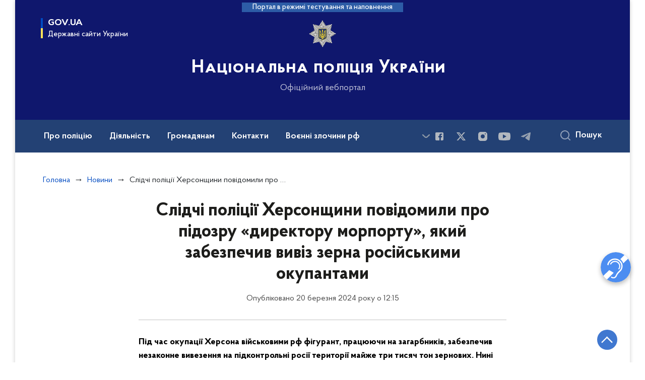

--- FILE ---
content_type: text/html; charset=UTF-8
request_url: https://npu.gov.ua/news/slidchi-politsii-khersonshchyny-povidomyly-pro-pidozru-dyrektoru-morportu-iakyi-zabezpechyv-vyviz-zerna-rosiiskymy-okupantamy
body_size: 27493
content:

<!DOCTYPE html>
<html lang="uk" class="scrollbar">
    <head>
        <link rel="canonical" href="https://npu.gov.ua/news/slidchi-politsii-khersonshchyny-povidomyly-pro-pidozru-dyrektoru-morportu-iakyi-zabezpechyv-vyviz-zerna-rosiiskymy-okupantamy"/ nonce="tJTc8Tlp2YNTKdhHZc772HZAL9fAOIMl">
        <meta charset="utf-8">
        <title>Слідчі поліції Херсонщини повідомили про підозру «директору морпорту», який забезпечив вивіз зерна російськими окупантами | Національна поліція України </title>
        <!--meta info-->
        <meta name="csrf-token" content="UpIGuXZcX62IQhb6TP9j9SXu1Iet5VNVfvR0Z5XA">
        <meta name="viewport" content="width=device-width, initial-scale=1, shrink-to-fit=no, user-scalable=yes, maximum-scale=2.0">
        <meta name="author" content="Kitsoft">
        <meta name="description" content="Під час окупації Херсона військовими рф фігурант, працюючи на загарбників, забезпечив незаконне вивезення на підконтрольні росії території майже три тисяч тон зернових">
        <meta name="title" content="Під час окупації Херсона військовими рф фігурант, працюючи на загарбників, забезпечив незаконне вивезення на підконтрольні росії території майже три тисяч тон зернових. Нині 54-річному зловмиснику повідомлено про підозру у вчиненні злочину проти основ нац">
        <meta name="keywords" content=""/>
        <meta content='true' name='HandheldFriendly'/>
        <meta content='width' name='MobileOptimized'/>
        <meta content='yes' name='apple-mobile-web-app-capable'/>

        
<meta property="og:url" content="https://npu.gov.ua/news/slidchi-politsii-khersonshchyny-povidomyly-pro-pidozru-dyrektoru-morportu-iakyi-zabezpechyv-vyviz-zerna-rosiiskymy-okupantamy"/>
<meta property="og:title" content="Національна поліція України"/>
<meta property="og:description" content="Під час окупації Херсона військовими рф фігурант, працюючи на загарбників, забезпечив незаконне вивезення на підконтрольні росії території майже три тисяч тон зернових"/>
<meta property="og:image" content="https://npu.gov.ua/static-objects/npu/uploads/public/65f/ab2/a00/65fab2a00e8e1455142155.jpeg">
<meta property="og:image:width" content="520" />
<meta property="og:image:height" content="315" />        <meta name="msapplication-TileColor" content="#ffffff">
<meta name="msapplication-TileImage" content="https://npu.gov.ua/themes/npu/assets/images/favicon/ms-icon-144x144.png">
<meta name="theme-color" content="#ffffff">

<link rel="apple-touch-icon" sizes="57x57" href="https://npu.gov.ua/themes/npu/assets/images/favicon/apple-icon-57x57.png"/ nonce="tJTc8Tlp2YNTKdhHZc772HZAL9fAOIMl">
<link rel="apple-touch-icon" sizes="60x60" href="https://npu.gov.ua/themes/npu/assets/images/favicon/apple-icon-60x60.png"/ nonce="tJTc8Tlp2YNTKdhHZc772HZAL9fAOIMl">
<link rel="apple-touch-icon" sizes="72x72" href="https://npu.gov.ua/themes/npu/assets/images/favicon/apple-icon-72x72.png"/ nonce="tJTc8Tlp2YNTKdhHZc772HZAL9fAOIMl">
<link rel="apple-touch-icon" sizes="76x76" href="https://npu.gov.ua/themes/npu/assets/images/favicon/apple-icon-76x76.png"/ nonce="tJTc8Tlp2YNTKdhHZc772HZAL9fAOIMl">
<link rel="apple-touch-icon" sizes="114x114" href="https://npu.gov.ua/themes/npu/assets/images/favicon/apple-icon-114x114.png"/ nonce="tJTc8Tlp2YNTKdhHZc772HZAL9fAOIMl">
<link rel="apple-touch-icon" sizes="120x120" href="https://npu.gov.ua/themes/npu/assets/images/favicon/apple-icon-120x120.png"/ nonce="tJTc8Tlp2YNTKdhHZc772HZAL9fAOIMl">
<link rel="apple-touch-icon" sizes="144x144" href="https://npu.gov.ua/themes/npu/assets/images/favicon/apple-icon-144x144.png"/ nonce="tJTc8Tlp2YNTKdhHZc772HZAL9fAOIMl">
<link rel="apple-touch-icon" sizes="152x152" href="https://npu.gov.ua/themes/npu/assets/images/favicon/apple-icon-152x152.png"/ nonce="tJTc8Tlp2YNTKdhHZc772HZAL9fAOIMl">
<link rel="apple-touch-icon" sizes="180x180" href="https://npu.gov.ua/themes/npu/assets/images/favicon/apple-icon-180x180.png"/ nonce="tJTc8Tlp2YNTKdhHZc772HZAL9fAOIMl">
<link rel="icon" type="image/png" sizes="192x192" href="https://npu.gov.ua/themes/npu/assets/images/favicon/android-icon-192x192.png"/ nonce="tJTc8Tlp2YNTKdhHZc772HZAL9fAOIMl">
<link rel="icon" type="image/png" sizes="144x144" href="https://npu.gov.ua/themes/npu/assets/images/favicon/android-icon-144x144.png"/ nonce="tJTc8Tlp2YNTKdhHZc772HZAL9fAOIMl">
<link rel="icon" type="image/png" sizes="96x96" href="https://npu.gov.ua/themes/npu/assets/images/favicon/android-icon-96x96.png"/ nonce="tJTc8Tlp2YNTKdhHZc772HZAL9fAOIMl">
<link rel="icon" type="image/png" sizes="72x72" href="https://npu.gov.ua/themes/npu/assets/images/favicon/android-icon-72x72.png"/ nonce="tJTc8Tlp2YNTKdhHZc772HZAL9fAOIMl">
<link rel="icon" type="image/png" sizes="48x48" href="https://npu.gov.ua/themes/npu/assets/images/favicon/android-icon-48x48.png"/ nonce="tJTc8Tlp2YNTKdhHZc772HZAL9fAOIMl">
<link rel="icon" type="image/png" sizes="36x36" href="https://npu.gov.ua/themes/npu/assets/images/favicon/android-icon-36x36.png"/ nonce="tJTc8Tlp2YNTKdhHZc772HZAL9fAOIMl">
<link rel="icon" type="image/png" sizes="32x32" href="https://npu.gov.ua/themes/npu/assets/images/favicon/favicon-32x32.png"/ nonce="tJTc8Tlp2YNTKdhHZc772HZAL9fAOIMl">
<link rel="icon" type="image/png" sizes="96x96" href="https://npu.gov.ua/themes/npu/assets/images/favicon/favicon-96x96.png"/ nonce="tJTc8Tlp2YNTKdhHZc772HZAL9fAOIMl">
<link rel="icon" type="image/png" sizes="16x16" href="https://npu.gov.ua/themes/npu/assets/images/favicon/favicon-16x16.png"/ nonce="tJTc8Tlp2YNTKdhHZc772HZAL9fAOIMl">
<link rel="manifest" href="https://npu.gov.ua/themes/npu/assets/images/favicon/manifest.json"/ nonce="tJTc8Tlp2YNTKdhHZc772HZAL9fAOIMl">
        
        <link rel="stylesheet" type="text/css" href="https://npu.gov.ua/combine/819d6613968bff62e059d65dba824aff-1763647218"/ nonce="tJTc8Tlp2YNTKdhHZc772HZAL9fAOIMl">

        <script nonce="tJTc8Tlp2YNTKdhHZc772HZAL9fAOIMl">
window.multiLang = {
    allPages: {
        postsName: `Новини`,
        eventsName: `Події`,
        mediagalleriesName: `Медіагалереї`,
        meetingsText: `Засідання`,
        servicesText: `Послуги`,
        pagesText: `Сторінки`,
        moreByThemeText: `Більше за темою`,
        foundResultText: `Знайдено`,
        notFoundText: `Нічого не знайдено`,
        notFoundTextVehicles: `Не знайдено жодного транспортного засобу, спробуйте ще раз або перевірте правильність введених даних`,
        notFoundTextTerrorists: `Не знайдено жодного терориста, спробуйте ще раз або перевірте правильність введених даних`,
        notFoundTextDisappeared: `Не знайдено жодного зниклого громадянина, спробуйте ще раз або перевірте правильність введених даних`,
        notFoundTextDisappearedOOS: `Не знайдено жодної зниклої особи, спробуйте ще раз або перевірте правильність введених даних`,
        loadMoreText: `Завантажуємо ще`,
        loadMoreHintText: `Прокрутіть, щоб завантажити ще`,
        exeptionText: `Щось пішло не так`,
        shortRequest: `Закороткий пошуковий запит`,
        periodText: `За період`,
        authorNameText: `Автор`,
        docName: ` від`,
        chosenCategoryText: `Розпорядження`,
        requestSearchText: `Ви шукали`,
        changeVisionText: `Налаштування доступності`,
        changeVisionNormalText: `Стандартна версія`,
        chooseDateText: `Виберіть дату`,
        validateFormFile: `Додати файл`,
        yearText: `року`,
        chosenNothingWasFound: `За вашим пошуковом запитом нічого не знайдено: `,
        downloadOriginalImage: `Завантажити оригінальне зображення`,
        closeEsc: `Закрити (ESC)`,
        filteredBy: `Відфільтрувати за темою`,
        searchPlaceholder: `Пошук`,
        gesturesText: `Звернення жестовою мовою`
    },
    search: {
        personsText: `Персони`,
        newsText: `Персони`,
        actsText: `Нормативно-правові акти`,
        materialsText: `матеріалів`,
        leftSidebarText: `За типом матеріалу`,
        requestPeriodTextFrom: `з`,
        requestPeriodTextTo: `по`,
        requestFoundedText: `Знайдено`,
        requestTypeDoc: `документи`,
    },
    npa: {
        requestFoundedText: `Знайдено документів:`,
    },
    timeLine: {
        allTypesname: `Усі типи`,
        projectsName: `Проекти`,
        actsName: `Нормативно-правові акти`,
        pagesName: `Сторінка`,
        eventComplete: `Подія завершена`,
        firstPeriodLoadInterval: `З - по`,
        toTest: `До`,
        fromTest: `Дата з`,
        todayText: `Сьогодні`,
        weekText: `За останній тиждень`,
        monthText: `За останній місяць`,
        errMsgDay: `День початку має бути меншим`,
        errMsgMounth: `Місяць початку має бути меншим`,
        errMsgYear: `Рік початку має бути меншим`,
    },
    event: {
        phoneExample: `Введіть номер без символів`,
        errorFile: `Необхідний формат файлів - pdf, doc, docx, xls, xlsx, ppt, pptx`,
        emptyFile: `Поле Файл не може бути порожнім`,
        emptyPhone: `Поле телефону не може бути порожнім`,
        phoneMinLength: `Будь ласка, введіть не менше 12-ти символів`,
        phoneMaxLength: `Будь ласка, введіть не більше 12-ти символів`,
    },
    validateForm: {
        emptyName: `Введіть своє Прізвище, ім'я та по батькові`,
        shortName: `Введіть не менше 5-ти символів в поле ПІБ`,
        emailError: `Помилка в адресі електронної пошти`,
        emailExample: `Необхідний формат адреси email@example.com`,
        emptyPhone: `Поле телефону не може бути порожнім`,
        phoneExample: `Введіть номер у вигляді 380991234567`,
        emptyField: `Поле не може бути порожнім`,
        succes: `Вашу заявку відправлено!`,
        notSucces: `Вашу заявку не відправлено!`,
        shortEmail: `Будь ласка, введіть не менше 3-x символів`,
        shortField: `Будь ласка, введіть не менше 3-x символів`,
    },
    licenseSearch: {
        series: `Серія та номер ліцензії`,
        licensee: `Ліцензіат`,
        issued: `Видано`,
        readMore: `Детальніше`,
        licensingAuthority: `Орган що видав ліцензію`,
        activity: `Вид діяльності`,
        statusActive: `Діюча до`,
        statusPaused: `Призупинено дію з`,
        statusCanceled: `Анульовано з`,
        statusExpired: `Термін дії закінчено з`,
        edrpou: `ЄДРПОУ`,
    },
    multiCollapse: {
        textBtnShow: `Відкрити все`,
        textBtnHide: `Закрити все`,
    },
    averageElConsumption : {
      yearPart1: `Середнє споживання у`,
      yearPart2: `році`,
    },
    meetings: {
        notFoundMeetingsText: `Засідання НКРЕКП, на обрану дату не проводиться`,
        notFoundRelatedMeetingsText: `Продовжень засіданнь НКРЕКП, на обрану дату немає`,
        decisionText: `Рішення НКРЕКП`,
        materialText: `Матерiали`,
        protocolText: `Протокол`,
        resultText: `Результати`,
        galleryText: `Вiдеозапис`,
        goToText: `Перейти`
    },
    investigatorCalls: {
        publicationDate: `Дата оприлюднення`,
        comeAtDate: `Дата на яку з’явитись`,
        fullName: `Прізвище, ім’я, по батькові`,
        notice: `Повістка`,
    },
    publicAccountingSystem: {
        type: `Підрозділ або департамент`,
        publicInfo: `Публічна інформація`,
    },
    missingPeople: {
        address: `Адреса`,
        phone: `Телефон`,
        email: `Електронна адреса`,
        responsiblePerson: `Керівник робочої групи`,
    },
    employees: {
        checkDateTitle: `Дата перевірки`,
        fullNameTitle: `Прізвище, ім’я, по батькові`,
        claimTitle: `Заява`,
        verificationMsgTitle: `Повідомлення`,
        declarationTitle: `Посилання на декларацію`,
        resultTitle: `Результат перевірки`,
        amountTitle: `Кількість перевірок`,
    },
    automaticSystem: {
        roadIndex: `Індекс дороги`,
        roadName: `Назва дороги`,
        place: `Місце, км`,
        fixationDirection: `Напрямок приладу фіксації`,
        coordinates: `Координати`,
        speedLimit: `Обеження швидкості`,
        location: `Місцезнаходження`,
        city: `Місто`,
        kmPerHour: `км/год`,
    },
    corruptionReport: {
        textTitle: `Текст`,
        emailTitle: `Електронна пошта`,
        phoneTitle: `Телефон`,
        linkTitle: `Посилання`,
    },
    wantedSearch: {
        fillField: `Для пошуку заповніть, будь ласка, одне з полів`,
        licensePlate: `Державний знак`,
        cabNumber: `Номер кузова`,
        chassisNumber: `Номер шасі`,
        model: `Марка та модель`,
        color: `Колір`,
        organ: `Орган яким поставлено на облік транспортний засіб`,
        allOrgans: `Усі регіональні органи`,
        fullName: `Прізвище, ім'я та по батькові`,
        birthDate: `Дата народження`,
        article: `Стаття звинувачення`,
        sex: `Стать`,
        organWanted: `Орган ініціатор розшуку`,
        searchReason: `Причина розшуку`,
        infoAboutPerson: `Відомості про особу`,
        infoAboutSearch: `Інформація про розшук`,
        contactInfo: `Контактна інформація`,
        goBackToSearch: `Повернутись до пошуку`,
        lostDate: `Дата зникнення`,
        placeInfo: `Відомості про місце зникнення`,
        disappearancePlace: `Місце зникнення`,
        country: `Країна`,
        district: `Район`,
        locality: `Місто/Населенний пункт`,
        region: `Область`,
        category: `Категорія`,
        disappearanceInformation: `Інформація про зникнення`,
        precaution: `Запобіжний захід`,
    }
}
// console.log(window.multiLang);

</script>            		<!-- Global site tag (gtag.js) - Google Analytics -->
		<script async src="https://www.googletagmanager.com/gtag/js?id=G-F5F2G0RPHV" nonce="tJTc8Tlp2YNTKdhHZc772HZAL9fAOIMl"></script>
		<script nonce="tJTc8Tlp2YNTKdhHZc772HZAL9fAOIMl">
            window.dataLayer = window.dataLayer || [];
            function gtag(){dataLayer.push(arguments);}
                        gtag('js', new Date());
            gtag('config', 'G-F5F2G0RPHV', {
				cookie_flags: 'max-age=7200;secure;samesite=none'
			});
		</script>
        </head>
    <body>
        <div class="wrapper">
            <a href="#layout-content" tabindex="0" class="link-skip">
                Перейти до основного вмісту
                <span class="link-skip-icon" aria-hidden="true"></span>
            </a>

            <header id="layout-header" class="header">
                
<header id="layout-header" class="header">
    <div class="header_bg">
                    <div class="header_test-fill-mode">
                <span>Портал в режимі тестування та наповнення</span>
            </div>
                <div class="row justify-content-center">
            <div class="col-8 col-lg-3 d-none d-lg-block">
                <button
                   class="gov-ua"
                   data-bs-toggle="modal"
                   data-bs-target="#govModal"
                   aria-haspopup="true"
                   aria-expanded="false">
                    <div class="gov-ua_icon"></div>
                    <div class="gov-ua_text">
                        <span class="gov-ua_text-item">gov.ua</span>
                        <span class="gov-ua_text-item light">Державні сайти України</span>
                    </div>
                </button>
            </div>
            <div class="col-12 header_fixed-not">
                <div class="header-top">
                    <div class="header-top_navigation" id="showMenuSm">
                        <div class="header-top_text">Меню</div>
                        <button aria-label="Відкрити навігаційне меню"
                           class="header-top_icon icon-menu" aria-expanded="false"></button>
                    </div>
                </div>
                <div class="menu-mob" id="menuSm">
                    <div class="menu-mob_top js-effective-popup">
                        <button aria-label="Закрити навігаційне меню"
                           class="menu-mob_top-icon icon-close js-closeMenuSm"></button>
                        <ul class="actions actions-mobile">
                                                    </ul>
                    </div>
                    <div class="menu-mob_container">

                                        <a 	class="menu-mob_link js-showSubmenu"
              href="javascript:void(0);"
              aria-haspopup="true"
        aria-expanded="false" role="button"
                >Про поліцію</a>
                <div class="menu-mob_submenu">
            <div class="menu-mob_top sub">
                <div class="menu-mob_top-title js-backMenu">Про поліцію</div>
                <div class="menu-mob_top-icon icon-close js-closeMenuSm"></div>
            </div>
            <nav class="menu-mob_container">
                <ul class="menu-mob_submenu-list">
                                                                                <li>
                        <a 	href="/pro-policiyu/struktura-nacionalnoyi-policiyi"
                                                      >Структура</a>
                    </li>
                                                                                <li>
                        <a 	href="/persons"
                                                      >Керівництво</a>
                    </li>
                                                                                <li>
                        <a 	href="/pro-policiyu/simvolika"
                                                      >Символіка</a>
                    </li>
                                                                                                                        <li>
                        <a 	href="/pro-policiyu/shtatna-chiselnist"
                                                      >Штатна чисельність</a>
                    </li>
                                                                                <li>
                        <a 	href="/pro-policiyu/perelik-posad-policejskih"
                                                      >Перелік посад поліцейських</a>
                    </li>
                                                                                                                        <li>
                        <a 	href="/pro-policiyu/zapobigannya-i-protidiya-korupciyi"
                                                      >Запобігання і протидія корупції</a>
                    </li>
                                                                            </ul>
            </nav>
        </div>
                            <a 	class="menu-mob_link js-showSubmenu"
              href="javascript:void(0);"
              aria-haspopup="true"
        aria-expanded="false" role="button"
                >Діяльність</a>
                <div class="menu-mob_submenu">
            <div class="menu-mob_top sub">
                <div class="menu-mob_top-title js-backMenu">Діяльність</div>
                <div class="menu-mob_top-icon icon-close js-closeMenuSm"></div>
            </div>
            <nav class="menu-mob_container">
                <ul class="menu-mob_submenu-list">
                                                                                <li>
                        <a 	href="/diyalnist/oos"
                                                      >ООС</a>
                    </li>
                                                                                <li>
                        <a 	href="/diyalnist/zvitnist"
                                                      >Звітність</a>
                    </li>
                                                                                <li>
                        <a 	href="/diyalnist/vidkriti-dani"
                                                      >Відкриті дані</a>
                    </li>
                                                                                <li>
                        <a 	href="/diyalnist/plan-osnovnih-zahodiv"
                                                      >План основних заходів</a>
                    </li>
                                                                                <li>
                        <a 	href="/diyalnist/konsultaciyi-z-gromadskistyu"
                                                      >Консультації з громадськістю</a>
                    </li>
                                                                                                                        <li>
                        <a 	href="/diyalnist/reforma-policiyi"
                                                      >Реформа Поліції</a>
                    </li>
                                                                                <li>
                        <a 	href="/diyalnist/vnutrishnij-audit"
                                                      >Внутрішній аудит</a>
                    </li>
                                                                                <li>
                        <a 	href="/diyalnist/derzhavni-zakupivli"
                                                      >Державні закупівлі</a>
                    </li>
                                                                                <li>
                        <a 	href="/diyalnist/mizhnarodna-integraciya"
                                                      >Міжнародна інтеграція</a>
                    </li>
                                                                                <li>
                        <a 	href="/diyalnist/mirotvorcha-diyalnist"
                                                      >Миротворча діяльність</a>
                    </li>
                                                                                                                        <li>
                        <a 	href="/diyalnist/dotrimannya-prav-lyudini"
                                                      >Дотримання прав людини</a>
                    </li>
                                                                                <li>
                        <a 	href="/diyalnist/mizhnarodna-tehnichna-dopomoga"
                                                      >Міжнародна технічна допомога</a>
                    </li>
                                                                                <li>
                        <a 	href="/diyalnist/majno-yake-proponuyetsya-dlya-peredachi-derzhavnim-organam-ustanovam-ta-organizaciyam"
                                                      >Майно, яке пропонується для передачі державним органам, установам та організаціям</a>
                    </li>
                                                                                <li>
                        <a 	href="/natsionalna-politsiia-ukrainy-rozpochynaie-realizatsiiu-stratehii-rozvytku-na-20262030-roky"
                              target="_blank" rel="noopener noreferrer"                        >Реалізація Стратегії розвитку на 2026–2030 роки</a>
                    </li>
                                                                                <li>
                        <a 	href="/diyalnist/systema-enerhetychnoho-menedzhmentu"
                                                      >Енергоефективність</a>
                    </li>
                                                                            </ul>
            </nav>
        </div>
                            <a 	class="menu-mob_link js-showSubmenu"
              href="javascript:void(0);"
              aria-haspopup="true"
        aria-expanded="false" role="button"
                >Громадянам</a>
                <div class="menu-mob_submenu">
            <div class="menu-mob_top sub">
                <div class="menu-mob_top-title js-backMenu">Громадянам</div>
                <div class="menu-mob_top-icon icon-close js-closeMenuSm"></div>
            </div>
            <nav class="menu-mob_container">
                <ul class="menu-mob_submenu-list">
                                                                                <li>
                        <a 	href="/gromadyanam/zvernennya"
                                                      >Звернення</a>
                    </li>
                                                                                <li>
                        <a 	href="/gromadyanam/chasti-zapiti"
                                                      >Часті запити</a>
                    </li>
                                                                                <li>
                        <a 	href="/gromadyanam/povidomiti-pro-korupciyu-v-policiyi"
                                                      >Повідомити про корупцію в поліції</a>
                    </li>
                                                                                <li>
                        <a 	href="/gromadyanam/oprilyudnennya-publichnoyi-informaciyi"
                                                      >Оприлюднення публічної інформації</a>
                    </li>
                                                                                <li>
                        <a 	href="/gromadyanam/politseiski-mobilni-punkty-pidtrymky"
                                                      >Поліцейські мобільні пункти підтримки</a>
                    </li>
                                                                                                                        <li>
                        <a 	href="https://wanted.mvs.gov.ua/"
                                                      >Бази Нацполіції</a>
                    </li>
                                                                                <li>
                        <a 	href="http://patrol.police.gov.ua/services/"
                                                      >Послуги патрульної поліції</a>
                    </li>
                                                                                <li>
                        <a 	href="https://securitypolice.com.ua/"
                                                      >Послуги поліції охорони</a>
                    </li>
                                                                                <li>
                        <a 	href="#"
                                                      >Сайт взаємодії поліції та громади</a>
                    </li>
                                                                                                                        <li>
                        <a 	href="/gromadyanam/viklik-slidchimi-pidozryuvanih"
                                                      >Виклик слідчими підозрюваних</a>
                    </li>
                                                                                <li>
                        <a 	href="/avtomatychna-systema-foto-ta-videofiksatsii-porushen-pdr"
                                                      >Автоматична система фото та відеофіксації порушень ПДР</a>
                    </li>
                                                                                                                        <li>
                        <a 	href="/gromadyanam/mehanizmi-ta-proceduri-predstavlennya-interesiv-gromadskosti"
                                                      >Механізми та процедури представлення інтересів громадськості</a>
                    </li>
                                                                                <li>
                        <a 	href="/gromadyanam/rozshuk-osib-znyklykh-bezvisty-za-osoblyvykh-umov"
                                                      >Розшук осіб, зниклих безвісти за особливих обставин</a>
                    </li>
                                                                            </ul>
            </nav>
        </div>
                            <a 	class=""
              href="/kontakti"
              
        
                >Контакти</a>
                            <a 	class="menu-mob_link js-showSubmenu"
              href="javascript:void(0);"
              aria-haspopup="true"
        aria-expanded="false" role="button"
                >Воєнні злочини рф</a>
                <div class="menu-mob_submenu">
            <div class="menu-mob_top sub">
                <div class="menu-mob_top-title js-backMenu">Воєнні злочини рф</div>
                <div class="menu-mob_top-icon icon-close js-closeMenuSm"></div>
            </div>
            <nav class="menu-mob_container">
                <ul class="menu-mob_submenu-list">
                                                                                <li>
                        <a 	href="https://www.npu.gov.ua/timeline?&type=posts&category_id=35"
                                                      >Новини</a>
                    </li>
                                                                            </ul>
            </nav>
        </div>
                            <a 	class="menu-mob_link js-showSubmenu"
              href="javascript:void(0);"
              aria-haspopup="true"
        aria-expanded="false" role="button"
                >Назавжди в строю</a>
                <div class="menu-mob_submenu">
            <div class="menu-mob_top sub">
                <div class="menu-mob_top-title js-backMenu">Назавжди в строю</div>
                <div class="menu-mob_top-icon icon-close js-closeMenuSm"></div>
            </div>
            <nav class="menu-mob_container">
                <ul class="menu-mob_submenu-list">
                                                                                <li>
                        <a 	href="https://www.npu.gov.ua/timeline?&type=posts&category_id=721"
                                                      >Віртуальна книга пам&#039;яті</a>
                    </li>
                                                                                                                                                            </ul>
            </nav>
        </div>
                                    <a 	class="menu-mob_link js-showSubmenu"
              href="javascript:void(0);"
              aria-haspopup="true"
        aria-expanded="false" role="button"
                >Документи</a>
                <div class="menu-mob_submenu">
            <div class="menu-mob_top sub">
                <div class="menu-mob_top-title js-backMenu">Документи</div>
                <div class="menu-mob_top-icon icon-close js-closeMenuSm"></div>
            </div>
            <nav class="menu-mob_container">
                <ul class="menu-mob_submenu-list">
                                                                                <li>
                        <a 	href="/npasearch"
                                                      >Нормативна база</a>
                    </li>
                                                                                                                        <li>
                        <a 	href="/timeline?&type=acts&tag=Акти%20інших%20відомств"
                                                      >Акти інших відомств</a>
                    </li>
                                                                                                                        <li>
                        <a 	href="/dokumenti/sistema-obliku-publichnoyi-informaciyi"
                                                      >Система обліку публічної інформації</a>
                    </li>
                                                                            </ul>
            </nav>
        </div>
                            <a 	class="menu-mob_link js-showSubmenu"
              href="javascript:void(0);"
              aria-haspopup="true"
        aria-expanded="false" role="button"
                >Вакансії</a>
                <div class="menu-mob_submenu">
            <div class="menu-mob_top sub">
                <div class="menu-mob_top-title js-backMenu">Вакансії</div>
                <div class="menu-mob_top-icon icon-close js-closeMenuSm"></div>
            </div>
            <nav class="menu-mob_container">
                <ul class="menu-mob_submenu-list">
                                                                                <li>
                        <a 	href="/vakansiyi/vakansiyi-v-tsentralnomu-orhani-upravlinnya"
                                                      >Вакансії в центральному органі управління</a>
                    </li>
                                                                                <li>
                        <a 	href="http://patrol.police.gov.ua/jobs/"
                                                      >Вакансії у Патрульній поліції</a>
                    </li>
                                                                                                                        <li>
                        <a 	href="https://nabir.np.gov.ua/"
                                                      >Вакансії у відділах поліції та міжрегіональних територіальних підрозділах</a>
                    </li>
                                                                                <li>
                        <a 	href="/doluchaisia-do-biitsiv-striletskoho-kord"
                                                      >Долучайся до бійців стрілецького КОРДу</a>
                    </li>
                                                                                                                        <li>
                        <a 	href="https://osvita.np.gov.ua/"
                                                      >Набір на навчання до вишів</a>
                    </li>
                                                                                <li>
                        <a 	href="/liut-shukaie-voiniv"
                                                      >«Лють» шукає воїнів</a>
                    </li>
                                                                            </ul>
            </nav>
        </div>
                            <a 	class=""
              href="/gromadyanam/rozshuk-osib-znyklykh-bezvisty-za-osoblyvykh-umov"
              
        
                >Зниклі безвісти та ДНК</a>
                
                        <div class="js_hide_if_opened">
                            <ul class="actions actions-mobile">
                                
                                
                            </ul>

                            <div class="socials-mobile_title">Нацполіція в соцмережах</div>
                            
<div class="socials">
                        <a href="https://www.facebook.com/UA.National.Police"
       target="_blank"
       aria-label="Сторінка у Facebook (відкриває нове вікно)"
       rel="nofollow noopener noreferrer"
       class="socials-link socials-link-facebook-square">
    </a>
                        <a href="https://twitter.com/NPU_GOV_UA"
       target="_blank"
       aria-label="Сторінка у Twitter (відкриває нове вікно)"
       rel="nofollow noopener noreferrer"
       class="socials-link socials-link-twitter">
    </a>
                <a href="https://www.instagram.com/national.police.ua/"
       target="_blank"
       aria-label="Сторінка у instagram (відкриває нове вікно)"
       rel="nofollow noopener noreferrer"
       class="socials-link socials-link-instagram">
    </a>
                        <a href="https://www.youtube.com/c/nationalpoliceofukraine"
       target="_blank"
       aria-label="Сторінка у Youtube (відкриває нове вікно)"
       rel="nofollow noopener noreferrer"
       class="socials-link socials-link-youtube-play">
    </a>
                <a href="https://t.me/UA_National_Police"
       target="_blank"
       aria-label="Сторінка у telegram (відкриває нове вікно)"
       rel="nofollow noopener noreferrer"
       class="socials-link socials-link-telegram">
    </a>
    </div>

                            <a class="gov-ua gov-ua_mobile js_hide_if_opened" data-bs-toggle="modal"
                               data-bs-target="#govModal">
                                <div class="gov-ua_icon"></div>
                                <div class="gov-ua_text">
                                    <span class="gov-ua_text-item">gov.ua</span>
                                    <span class="gov-ua_text-item light">Державні сайти України</span>
                                </div>
                            </a>
                        </div>
                    </div>
                </div>
            </div>
            <div class="col-md-8 col-lg-6">
                <a href="/" class="header_text">
                    <div class="header_logo icon_gerb" style="background-image: url('https://npu.gov.ua/static-objects/npu/sites/1/cropped-images/original-0-0-0-0-1745825071.png')">
                    </div>
                    <div class="header_text-box">
                                                <div class="header_text-lead">Національна поліція України</div>
                        
                        <div class="header_text-sub">Офіційний вебпортал</div>
                    </div>
                </a>
            </div>
            <div class="col-lg-3 d-none d-lg-block pr-md-0">
                <ul class="actions actions-header">
                    <li>
                                            </li>
                    <li class="btn-f-size">
                        <div class="btn-f-size_dec js_font_minus" id="fontInc">
                            A-
                        </div>
                        <div class="btn-f-size_inc js_font_plus" id="fontDec">
                            A+
                        </div>
                    </li>

                    
                                    </ul>
            </div>
        </div>
        <div class="menu-pc_container">
            <nav id="menuDesktop" aria-label=" Головне меню" class="menu-pc">

                    <div class="menu-pc_items">
                        <a 	class="menu-pc_link js-showSubmenuPc"
              href="javascript:void(0);"
              role="button"
              aria-haspopup="true"
        aria-expanded="false"
                >Про поліцію</a>
                <div class="menu-pc_submenu">
            <div class="row">
                                <div class="col-lg-4">
                                                            <div class="menu-pc_submenu-item">
                        <a  href="/pro-policiyu/struktura-nacionalnoyi-policiyi"
                                                    >Структура</a>
                    </div>
                                                                                <div class="menu-pc_submenu-item">
                        <a  href="/persons"
                                                    >Керівництво</a>
                    </div>
                                                                                <div class="menu-pc_submenu-item">
                        <a  href="/pro-policiyu/simvolika"
                                                    >Символіка</a>
                    </div>
                                                        </div>
                                <div class="col-lg-4">
                                                            <div class="menu-pc_submenu-item">
                        <a  href="/pro-policiyu/shtatna-chiselnist"
                                                    >Штатна чисельність</a>
                    </div>
                                                                                <div class="menu-pc_submenu-item">
                        <a  href="/pro-policiyu/perelik-posad-policejskih"
                                                    >Перелік посад поліцейських</a>
                    </div>
                                                        </div>
                                <div class="col-lg-4">
                                                            <div class="menu-pc_submenu-item">
                        <a  href="/pro-policiyu/zapobigannya-i-protidiya-korupciyi"
                                                    >Запобігання і протидія корупції</a>
                    </div>
                                                        </div>
                            </div>
        </div>
                                        <a 	class="menu-pc_link js-showSubmenuPc"
              href="javascript:void(0);"
              role="button"
              aria-haspopup="true"
        aria-expanded="false"
                >Діяльність</a>
                <div class="menu-pc_submenu">
            <div class="row">
                                <div class="col-lg-4">
                                                            <div class="menu-pc_submenu-item">
                        <a  href="/diyalnist/oos"
                                                    >ООС</a>
                    </div>
                                                                                <div class="menu-pc_submenu-item">
                        <a  href="/diyalnist/zvitnist"
                                                    >Звітність</a>
                    </div>
                                                                                <div class="menu-pc_submenu-item">
                        <a  href="/diyalnist/vidkriti-dani"
                                                    >Відкриті дані</a>
                    </div>
                                                                                <div class="menu-pc_submenu-item">
                        <a  href="/diyalnist/plan-osnovnih-zahodiv"
                                                    >План основних заходів</a>
                    </div>
                                                                                <div class="menu-pc_submenu-item">
                        <a  href="/diyalnist/konsultaciyi-z-gromadskistyu"
                                                    >Консультації з громадськістю</a>
                    </div>
                                                        </div>
                                <div class="col-lg-4">
                                                            <div class="menu-pc_submenu-item">
                        <a  href="/diyalnist/reforma-policiyi"
                                                    >Реформа Поліції</a>
                    </div>
                                                                                <div class="menu-pc_submenu-item">
                        <a  href="/diyalnist/vnutrishnij-audit"
                                                    >Внутрішній аудит</a>
                    </div>
                                                                                <div class="menu-pc_submenu-item">
                        <a  href="/diyalnist/derzhavni-zakupivli"
                                                    >Державні закупівлі</a>
                    </div>
                                                                                <div class="menu-pc_submenu-item">
                        <a  href="/diyalnist/mizhnarodna-integraciya"
                                                    >Міжнародна інтеграція</a>
                    </div>
                                                                                <div class="menu-pc_submenu-item">
                        <a  href="/diyalnist/mirotvorcha-diyalnist"
                                                    >Миротворча діяльність</a>
                    </div>
                                                        </div>
                                <div class="col-lg-4">
                                                            <div class="menu-pc_submenu-item">
                        <a  href="/diyalnist/dotrimannya-prav-lyudini"
                                                    >Дотримання прав людини</a>
                    </div>
                                                                                <div class="menu-pc_submenu-item">
                        <a  href="/diyalnist/mizhnarodna-tehnichna-dopomoga"
                                                    >Міжнародна технічна допомога</a>
                    </div>
                                                                                <div class="menu-pc_submenu-item">
                        <a  href="/diyalnist/majno-yake-proponuyetsya-dlya-peredachi-derzhavnim-organam-ustanovam-ta-organizaciyam"
                                                    >Майно, яке пропонується для передачі державним органам, установам та організаціям</a>
                    </div>
                                                                                <div class="menu-pc_submenu-item">
                        <a  href="/natsionalna-politsiia-ukrainy-rozpochynaie-realizatsiiu-stratehii-rozvytku-na-20262030-roky"
                            target="_blank" rel="noopener noreferrer"                        >Реалізація Стратегії розвитку на 2026–2030 роки</a>
                    </div>
                                                                                <div class="menu-pc_submenu-item">
                        <a  href="/diyalnist/systema-enerhetychnoho-menedzhmentu"
                                                    >Енергоефективність</a>
                    </div>
                                                        </div>
                            </div>
        </div>
                                        <a 	class="menu-pc_link js-showSubmenuPc"
              href="javascript:void(0);"
              role="button"
              aria-haspopup="true"
        aria-expanded="false"
                >Громадянам</a>
                <div class="menu-pc_submenu">
            <div class="row">
                                <div class="col-lg-4">
                                                            <div class="menu-pc_submenu-item">
                        <a  href="/gromadyanam/zvernennya"
                                                    >Звернення</a>
                    </div>
                                                                                <div class="menu-pc_submenu-item">
                        <a  href="/gromadyanam/chasti-zapiti"
                                                    >Часті запити</a>
                    </div>
                                                                                <div class="menu-pc_submenu-item">
                        <a  href="/gromadyanam/povidomiti-pro-korupciyu-v-policiyi"
                                                    >Повідомити про корупцію в поліції</a>
                    </div>
                                                                                <div class="menu-pc_submenu-item">
                        <a  href="/gromadyanam/oprilyudnennya-publichnoyi-informaciyi"
                                                    >Оприлюднення публічної інформації</a>
                    </div>
                                                                                <div class="menu-pc_submenu-item">
                        <a  href="/gromadyanam/politseiski-mobilni-punkty-pidtrymky"
                                                    >Поліцейські мобільні пункти підтримки</a>
                    </div>
                                                        </div>
                                <div class="col-lg-4">
                                                            <div class="menu-pc_submenu-item">
                        <a  href="https://wanted.mvs.gov.ua/"
                                                    >Бази Нацполіції</a>
                    </div>
                                                                                <div class="menu-pc_submenu-item">
                        <a  href="http://patrol.police.gov.ua/services/"
                                                    >Послуги патрульної поліції</a>
                    </div>
                                                                                <div class="menu-pc_submenu-item">
                        <a  href="https://securitypolice.com.ua/"
                                                    >Послуги поліції охорони</a>
                    </div>
                                                                                <div class="menu-pc_submenu-item">
                        <a  href="#"
                                                    >Сайт взаємодії поліції та громади</a>
                    </div>
                                                        </div>
                                <div class="col-lg-4">
                                                            <div class="menu-pc_submenu-item">
                        <a  href="/gromadyanam/viklik-slidchimi-pidozryuvanih"
                                                    >Виклик слідчими підозрюваних</a>
                    </div>
                                                                                <div class="menu-pc_submenu-item">
                        <a  href="/avtomatychna-systema-foto-ta-videofiksatsii-porushen-pdr"
                                                    >Автоматична система фото та відеофіксації порушень ПДР</a>
                    </div>
                                                                                                                        <div class="menu-pc_submenu-item">
                        <a  href="/gromadyanam/mehanizmi-ta-proceduri-predstavlennya-interesiv-gromadskosti"
                                                    >Механізми та процедури представлення інтересів громадськості</a>
                    </div>
                                                                                <div class="menu-pc_submenu-item">
                        <a  href="/gromadyanam/rozshuk-osib-znyklykh-bezvisty-za-osoblyvykh-umov"
                                                    >Розшук осіб, зниклих безвісти за особливих обставин</a>
                    </div>
                                                        </div>
                            </div>
        </div>
                                        <a 	class="menu-pc_link"
              href="/kontakti"
              role="button"
              
        
                >Контакти</a>
                                        <a 	class="menu-pc_link js-showSubmenuPc"
              href="javascript:void(0);"
              role="button"
              aria-haspopup="true"
        aria-expanded="false"
                >Воєнні злочини рф</a>
                <div class="menu-pc_submenu">
            <div class="row">
                                <div class="col-lg-4">
                                                            <div class="menu-pc_submenu-item">
                        <a  href="https://www.npu.gov.ua/timeline?&type=posts&category_id=35"
                                                    >Новини</a>
                    </div>
                                                        </div>
                            </div>
        </div>
                                        <a 	class="menu-pc_link js-showSubmenuPc"
              href="javascript:void(0);"
              role="button"
              aria-haspopup="true"
        aria-expanded="false"
                >Назавжди в строю</a>
                <div class="menu-pc_submenu">
            <div class="row">
                                <div class="col-lg-4">
                                                            <div class="menu-pc_submenu-item">
                        <a  href="https://www.npu.gov.ua/timeline?&type=posts&category_id=721"
                                                    >Віртуальна книга пам&#039;яті</a>
                    </div>
                                                        </div>
                                <div class="col-lg-4">
                                                                            </div>
                            </div>
        </div>
                                                        <a 	class="menu-pc_link js-showSubmenuPc"
              href="javascript:void(0);"
              role="button"
              aria-haspopup="true"
        aria-expanded="false"
                >Документи</a>
                <div class="menu-pc_submenu">
            <div class="row">
                                <div class="col-lg-4">
                                                            <div class="menu-pc_submenu-item">
                        <a  href="/npasearch"
                                                    >Нормативна база</a>
                    </div>
                                                        </div>
                                <div class="col-lg-4">
                                                            <div class="menu-pc_submenu-item">
                        <a  href="/timeline?&type=acts&tag=Акти%20інших%20відомств"
                                                    >Акти інших відомств</a>
                    </div>
                                                        </div>
                                <div class="col-lg-4">
                                                            <div class="menu-pc_submenu-item">
                        <a  href="/dokumenti/sistema-obliku-publichnoyi-informaciyi"
                                                    >Система обліку публічної інформації</a>
                    </div>
                                                        </div>
                            </div>
        </div>
                                        <a 	class="menu-pc_link js-showSubmenuPc"
              href="javascript:void(0);"
              role="button"
              aria-haspopup="true"
        aria-expanded="false"
                >Вакансії</a>
                <div class="menu-pc_submenu">
            <div class="row">
                                <div class="col-lg-4">
                                                            <div class="menu-pc_submenu-item">
                        <a  href="/vakansiyi/vakansiyi-v-tsentralnomu-orhani-upravlinnya"
                                                    >Вакансії в центральному органі управління</a>
                    </div>
                                                                                <div class="menu-pc_submenu-item">
                        <a  href="http://patrol.police.gov.ua/jobs/"
                                                    >Вакансії у Патрульній поліції</a>
                    </div>
                                                        </div>
                                <div class="col-lg-4">
                                                            <div class="menu-pc_submenu-item">
                        <a  href="https://nabir.np.gov.ua/"
                                                    >Вакансії у відділах поліції та міжрегіональних територіальних підрозділах</a>
                    </div>
                                                                                <div class="menu-pc_submenu-item">
                        <a  href="/doluchaisia-do-biitsiv-striletskoho-kord"
                                                    >Долучайся до бійців стрілецького КОРДу</a>
                    </div>
                                                        </div>
                                <div class="col-lg-4">
                                                            <div class="menu-pc_submenu-item">
                        <a  href="https://osvita.np.gov.ua/"
                                                    >Набір на навчання до вишів</a>
                    </div>
                                                                                <div class="menu-pc_submenu-item">
                        <a  href="/liut-shukaie-voiniv"
                                                    >«Лють» шукає воїнів</a>
                    </div>
                                                        </div>
                            </div>
        </div>
                                        <a 	class="menu-pc_link"
              href="/gromadyanam/rozshuk-osib-znyklykh-bezvisty-za-osoblyvykh-umov"
              role="button"
              
        
                >Зниклі безвісти та ДНК</a>
                            </div>

                <button class="header_menu-more d-none" aria-expanded="false" aria-label="Показати більше пунктів меню" id="show_more"></button>
            </nav>
            <div class="header_search-socials">

                <div class="d-none d-lg-block">
                    
<div class="socials">
                        <a href="https://www.facebook.com/UA.National.Police"
       target="_blank"
       aria-label="Сторінка у Facebook (відкриває нове вікно)"
       rel="nofollow noopener noreferrer"
       class="socials-link socials-link-facebook-square">
    </a>
                        <a href="https://twitter.com/NPU_GOV_UA"
       target="_blank"
       aria-label="Сторінка у Twitter (відкриває нове вікно)"
       rel="nofollow noopener noreferrer"
       class="socials-link socials-link-twitter">
    </a>
                <a href="https://www.instagram.com/national.police.ua/"
       target="_blank"
       aria-label="Сторінка у instagram (відкриває нове вікно)"
       rel="nofollow noopener noreferrer"
       class="socials-link socials-link-instagram">
    </a>
                        <a href="https://www.youtube.com/c/nationalpoliceofukraine"
       target="_blank"
       aria-label="Сторінка у Youtube (відкриває нове вікно)"
       rel="nofollow noopener noreferrer"
       class="socials-link socials-link-youtube-play">
    </a>
                <a href="https://t.me/UA_National_Police"
       target="_blank"
       aria-label="Сторінка у telegram (відкриває нове вікно)"
       rel="nofollow noopener noreferrer"
       class="socials-link socials-link-telegram">
    </a>
    </div>
                </div>

                <button class="btn_search-toggle"
   id="searchShow"
   aria-haspopup="true"
   aria-expanded="false">
    <div class="btn_search-toggle-icon icon-search-toggle"></div>
    <span class="btn_search-toggle-text">Пошук</span>
</button>
<div class="header_search js-effective-popup" id="header_search">
    <div class="header_search-close-forms">
        <div class="icon-close" id="closeSearch" tabindex="0" aria-label="Закрити модальне вікно"></div>
    </div>

    
    <div class="nav btns-wrap header_search-btns" id="nav-tab" role="tablist">
        <button class="nav-link active" id="nav-search-portal-tab" data-bs-toggle="tab" data-bs-target="#nav-search-portal" type="button" role="tab" aria-controls="nav-search-portal" aria-selected="true">
            Шукати на порталі
        </button>
        <span class="or ">або</span>
        <button class="nav-link " id="nav-search-npa-tab" data-bs-toggle="tab" data-bs-target="#nav-search-npa" type="button" role="tab" aria-controls="nav-search-npa" aria-selected="false">
            серед актів
        </button>
    </div>

    <div class="tab-content px-3 px-md-4" id="nav-tabContent">
        <div class="tab-pane fade show active" id="nav-search-portal" role="tabpanel" aria-labelledby="nav-search-portal-tab">
        <!-- searchPortalForm -->
            <form id="searchPortalForm" action="/searchresult" method="GET"
                  class="form_search-portal active">
                <div class="col-lg-8">
                    <label for="searchKeyWord" class="label">Ключові слова</label>
                    <input class="input" name="key" placeholder="Робота в Нацполіції" id="searchKeyWord" type="text">
                    <div class="suggestions_container" id="suggestionsContainer"></div>
                    <div id="search-error" class="error_header-search"></div>
                </div>
                <div class="col-lg-4 d-flex align-items-end">
                    <button class="btn btn_search yellow" value="Знайти">Знайти</button>
                </div>
            </form>
        </div>
        <!-- searchNPAForm -->
        <div class="tab-pane fade " id="nav-search-npa" role="tabpanel" aria-labelledby="nav-search-npa-tab">
            <form id="searchNPAForm" action="/npasearch" method="GET" class="form_search-npa row align-items-end mb-5 pb-5 mb-lg-0 pb-lg-0">
                <div class="col-lg-4 mb-20">
                    <div class="choices-wrap">
                        <label for="header_category">
                            Тип документа
                        </label>
                        <select class="choices js-choice_single" name="category" id="header_category">
                            <option value="">Тип документа не обрано</option>
                                                        <option value="1" >
                            Закон України
                            </option>
                                                        <option value="5" >
                            Інші нормативно-правові акти
                            </option>
                                                        <option value="4" >
                            Наказ Міністерства внутрішніх справ України
                            </option>
                                                        <option value="8" >
                            Наказ Національної поліції України
                            </option>
                                                        <option value="2" >
                            Постанова Кабінету Міністрів України
                            </option>
                                                        <option value="3" >
                            Розпорядження Кабінету Міністрів України
                            </option>
                                                        <option value="6" >
                            Указ Президента України
                            </option>
                                                    </select>
                    </div>
                </div>
                <div class="col-lg-4 mb-20">
                    <div class="choices-wrap">
                        <label for="header_tags">
                            Тема
                        </label>
                        <select class="choices js-choice_single" name="tags" id="header_tags">
                            <option value="">Тему документа не обрано</option>
                                                        <option value='akti-inshih-vidomstv'>Акти інших відомств</option>
                                                        <option value='zapobigannya-korupciyi'>Запобігання корупції</option>
                                                        <option value='prava-liudyny'>Права людини</option>
                                                    </select>
                    </div>
                </div>
                <div class="col-lg-2 mb-20">
                    <div class="accessible-datepicker">
                        <label class="accessible-datepicker-label" for="npaSearchFrom">
                            Дата прийняття з
                        </label>
                        <div class="accessible-datepicker-group">
                            <input type="text"
                                   class="accessible-datepicker-input"
                                   id="npaSearchFrom"
                                   placeholder="дд/мм/рррр"
                                   name="from"
                                   autocomplete="off"
                                   aria-describedby="npaSearchFrom"
                            >
                            <button type="button"
                                    class="accessible-datepicker-icon"
                                    aria-label="Оберіть дату">
                            </button>
                        </div>
                        <div class="accessible-datepicker-dialog accessible-datepicker-dialog-days d-none js-set-aria-labelledby"
     role="dialog"
     aria-modal="true"
     aria-label="Оберіть дату"
>
    <div class="accessible-datepicker-dialog-header">
        <button type="button"
                class="prev-year"
                aria-label="Попередній рік">
        </button>
        <button type="button"
                class="prev-month"
                aria-label="Попередній місяць">
        </button>
        <span class="visually-hidden month-year-label" aria-live="polite"></span>
        <button type="button" class="month"></button>
        <button type="button" class="year"></button>
        <button type="button"
                class="next-month"
                aria-label="Наступний місяць">
        </button>
        <button type="button"
                class="next-year"
                aria-label="Наступний рік">
        </button>
    </div>
    <div>
        <table class="dates js-datepicker-table" role="grid">
            <thead>
            <tr>
                <th scope="col" abbr="Понеділок">
                    Пн
                </th>
                <th scope="col" abbr="Вівторок">
                    Вт
                </th>
                <th scope="col" abbr="Середа">
                    Ср
                </th>
                <th scope="col" abbr="Четвер">
                    Чт
                </th>
                <th scope="col" abbr="П’ятниця">
                    Пт
                </th>
                <th scope="col" abbr="Субота">
                    Сб
                </th>
                <th scope="col" abbr="Неділя">
                    Нд
                </th>
            </tr>
            </thead>
            <tbody></tbody>
        </table>
    </div>
</div>
<div class="accessible-datepicker-dialog accessible-datepicker-dialog-months d-none"
     role="dialog"
     aria-modal="true"
     aria-label="Оберіть місяць"
>
    <div class="table-wrap">
        <table class="months js-datepicker-table">
            <tbody><tr></tr></tbody>
        </table>
    </div>
</div>
<div class="accessible-datepicker-dialog accessible-datepicker-dialog-years d-none"
     role="dialog"
     aria-modal="true"
     aria-label="Оберіть рік"
>
    <div class="table-wrap d-flex align-items-center">
        <span role="button" tabindex="0" class="accessible-datepicker-dialog-arrow arrow-prev" aria-label="Попередні роки"></span>
        <table class="years js-datepicker-table">
            <tbody><tr></tr></tbody>
        </table>
        <span role="button" tabindex="0" class="accessible-datepicker-dialog-arrow arrow-next" aria-label="Наступні роки"></span>
    </div>
</div>                    </div>
                </div>
                <div class="col-lg-2 mb-20">
                    <div class="accessible-datepicker accessible-datepicker-right">
                        <label class="accessible-datepicker-label" for="npaSearchTo">
                            Дата прийняття по
                        </label>
                        <div class="accessible-datepicker-group">
                            <input type="text"
                                   class="accessible-datepicker-input"
                                   id="npaSearchTo"
                                   placeholder="дд/мм/рррр"
                                   name="to"
                                   autocomplete="off"
                                   aria-describedby="npaSearchTo"
                            >
                            <button type="button"
                                    class="accessible-datepicker-icon"
                                    aria-label="Оберіть дату">
                            </button>
                        </div>
                        <div class="accessible-datepicker-dialog accessible-datepicker-dialog-days d-none js-set-aria-labelledby"
     role="dialog"
     aria-modal="true"
     aria-label="Оберіть дату"
>
    <div class="accessible-datepicker-dialog-header">
        <button type="button"
                class="prev-year"
                aria-label="Попередній рік">
        </button>
        <button type="button"
                class="prev-month"
                aria-label="Попередній місяць">
        </button>
        <span class="visually-hidden month-year-label" aria-live="polite"></span>
        <button type="button" class="month"></button>
        <button type="button" class="year"></button>
        <button type="button"
                class="next-month"
                aria-label="Наступний місяць">
        </button>
        <button type="button"
                class="next-year"
                aria-label="Наступний рік">
        </button>
    </div>
    <div>
        <table class="dates js-datepicker-table" role="grid">
            <thead>
            <tr>
                <th scope="col" abbr="Понеділок">
                    Пн
                </th>
                <th scope="col" abbr="Вівторок">
                    Вт
                </th>
                <th scope="col" abbr="Середа">
                    Ср
                </th>
                <th scope="col" abbr="Четвер">
                    Чт
                </th>
                <th scope="col" abbr="П’ятниця">
                    Пт
                </th>
                <th scope="col" abbr="Субота">
                    Сб
                </th>
                <th scope="col" abbr="Неділя">
                    Нд
                </th>
            </tr>
            </thead>
            <tbody></tbody>
        </table>
    </div>
</div>
<div class="accessible-datepicker-dialog accessible-datepicker-dialog-months d-none"
     role="dialog"
     aria-modal="true"
     aria-label="Оберіть місяць"
>
    <div class="table-wrap">
        <table class="months js-datepicker-table">
            <tbody><tr></tr></tbody>
        </table>
    </div>
</div>
<div class="accessible-datepicker-dialog accessible-datepicker-dialog-years d-none"
     role="dialog"
     aria-modal="true"
     aria-label="Оберіть рік"
>
    <div class="table-wrap d-flex align-items-center">
        <span role="button" tabindex="0" class="accessible-datepicker-dialog-arrow arrow-prev" aria-label="Попередні роки"></span>
        <table class="years js-datepicker-table">
            <tbody><tr></tr></tbody>
        </table>
        <span role="button" tabindex="0" class="accessible-datepicker-dialog-arrow arrow-next" aria-label="Наступні роки"></span>
    </div>
</div>                    </div>
                </div>
                <div class="col-lg-4 mb-20-mobile">
                    <label for="key" class="label">Ключові слова у назві або тексті</label>
                    <input class="input" id="key" name="key" type="text" placeholder="Розпорядження голови ОДА">
                </div>
                <div class="col-lg-4">
                    <label for="num" class="label">Номер</label>
                    <input class="input" id="num" name="num" type="text" placeholder="Введіть номер">
                </div>
                <div class="col-lg-4 d-flex align-items-end mt-20">
                    <button class="btn btn_search yellow" value="Знайти" id="submitNpaBtnHeader">Знайти
                    </button>
                </div>
            </form>
        </div>
    </div>
</div>
            </div>
        </div>
    </div>
</header>            </header>

            <main id="layout-content">
                <section class="breadcrumbs-main" aria-label="Хлібні крихти">
    <ol class="breadcrumbs">
        <li class="breadcrumbs-item main">
            <a href="/" class="link">Головна</a>
        </li>
                                    <li class="breadcrumbs-item">
                    <a href="/timeline?&type=posts" >Новини</a>
                </li>
                                                <li class="breadcrumbs-item active" aria-current="page">Слідчі поліції Херсонщини повідомили про підозру «директору морпорту», який забезпечив вивіз зерна російськими окупантами </li>
                        </ol>
</section>


<!-- news post -->
<section class="content-wrapper pt-0">
    <!-- post categories -->
    <div class="row">
        <div class="col-md-10 col-xl-8 my-0 mx-auto">
            <div class="page_title">
                <h1 class="page_title-text">Слідчі поліції Херсонщини повідомили про підозру «директору морпорту», який забезпечив вивіз зерна російськими окупантами</h1>
                <div class="page_title-desc">
                                                                                    Опубліковано 20 березня 2024 року о 12:15
                </div>
                            </div>
            <hr class="divider">
        </div>
    </div>
    <!-- /post categories -->

    <!-- post -->
        <div class="row justify-content-center">
            <div class="col-md-10 col-xl-8">
                <div class="editor-content">
                    <p><strong>Під час окупації Херсона військовими рф фігурант, працюючи на загарбників, забезпечив незаконне вивезення на підконтрольні росії території майже три тисяч тон зернових. Нині 54-річному зловмиснику повідомлено про підозру у вчиненні злочину проти основ національної безпеки України. За пособництво державі-агресору підозрюваному загрожує 12 років перебування за гратами.&nbsp;</strong></p>

<p>Як розповіла заступник начальника Херсонського районного управління поліції Альона Кметь, оперативники підрозділу встановили, що фігурант в червні 2022 року добровільно пішов на співпрацю з окупаційною владою. А саме – фігурант погодився зайняти посаду так званого «дірєктора государствєнного унітарного прєдпріятія «хєрсонскій морской торговий порт»».</p>

<p>Під час проведення подальших слідчо-розшукових заходів поліцейські також з’ясували, що наприкінці вересня 2022 року псевдодиректор у супроводі воєнізованої охорони прибув на територію «Херсонського комбінату хлібопродуктів». Підприємство військові рф &nbsp;взяли під контроль. Фігурант же зайнявся виконанням незаконного розпорядження керівництва окупаційної влади щодо вивозу («евакуації») зернових культур з Херсона. Загалом із території ПрАТ «Херсонський комбінат хлібопродуктів» псевдодиректор забезпечив вивіз зерна ячменю врожаю 2021 року в кількості 2859,270 тон.</p>

<p>Протиправні дії «директора морпорту» були кваліфіковані за ч. 1 ст. 111-2 «Пособництво державі-агресору» Кримінального кодексу України. Нині слідчі за погодженням із Херсонською окружною прокуратурою заочно повідомили фігуранту про підозру у вчиненні злочину проти основ національної безпеки України. Санкція статті передбачає покарання у виді позбавлення волі на строк від 10 до 12 років із позбавленням права обіймати певні посади або займатися певною діяльністю на строк від 10 до 15 років та з конфіскацією майна або без такої.</p>

<p style="text-align: right;"><strong>Відділ комунікації поліції</strong></p>

<p style="text-align: right;"><strong>&nbsp;Херсонської області</strong></p>
                                                                        <img
                                data-src="0a7a268a766480839810a357dd4556b5.jpeg"
                                src="https://npu.gov.ua/static-objects/npu/resources/resize/800_600_0_0_auto/img_3fa33568467ad7b7aaa6e613920474ed.jpeg"
                                alt=""
                            />
                                                            </div>

                
                <div class="visually-hidden" id="sliderImageDescription" aria-live="assertive">
                    
                </div>

                <div class="btn_action-wrap">
    
            <button class="btn btn_action print" id="printBtn">Надрукувати</button>
    <button class="btn btn_action facebook" data-type="facebook" aria-label="Поділитись в Facebook">Поділитися</button>
    <button class="btn btn_action twitter" data-type="twitter" aria-label="Поділитись в Twitter">Поділитися</button>
</div>
                
<hr class="hr">
<div class="page_nav">
    <div class="row">
                <div class="col-6 page_nav-prev">
            <a href="/news/na-chernihivshchyni-politseiski-povidomyly-pro-pidozru-rosiiskomu-viiskovomu-za-rozstril-myrnoho-cholovika">
                <p class="link lowvision_image_filter">Попередня</p>
                <p class="title">На Чернігівщині поліцейські повідомили про підозру російському військовому за розстріл мирного чоловіка</p>
            </a>
        </div>
                        <div class="col-6 page_nav-next">
            <a href="/news/na-zakarpatti-politseiski-zatrymaly-orhanizatora-skhemy-nezakonnoho-perepravlennia-viiskovozoboviazanykh-cholovikiv-cherez-kordon">
                <p class="link lowvision_image_filter">Наступна</p>
                <p class="title">На Закарпатті поліцейські затримали організатора схеми незаконного переправлення військовозобов`язаних чоловіків через кордон</p>
            </a>
        </div>
            </div>
</div>
            </div>
        </div>
    <!-- /post -->
</section>

<!-- /news post -->
            </main>

            
<footer class="footer" id="layout-footer">
    <div class="footer-top">
        <div class="col-12 site-map">
            <div class="site-map_btn mb-3" aria-expanded="false" tabindex="0" role="button" id="siteMapBtn">
    <h2 class="site-map_btn-text">Мапа порталу</h2>
    <div class="site-map_btn-icn icon_select"></div>
</div>

<div class="row site-map_content collapse" id="siteMapContent">
        <div class="col-md-6 col-xl-4">
        <div class="site-map_item">
            <h3 class="title">
                <a href="/pro-policiyu">Про поліцію</a>
            </h3>
                            <ul class="site-map_list">
                                        <li>
                        <a href="/pro-policiyu/kerivnictvo-nacionalnoyi-policiyi">
                            <span>Керівництво Національної поліції</span>
                        </a>
                                            </li>
                                        <li>
                        <a href="/pro-policiyu/shtatna-chiselnist">
                            <span>Штатна чисельність</span>
                        </a>
                                            </li>
                                        <li>
                        <a href="/pro-policiyu/perelik-posad-policejskih">
                            <span>Перелік посад поліцейських</span>
                        </a>
                                            </li>
                                        <li>
                        <a href="/pro-policiyu/simvolika">
                            <span>Символіка</span>
                        </a>
                                                <ul class="site-map_list">
                                                        <li><a href="/pro-policiyu/simvolika/pro-simvoliku-nacionalnoyi-policiyi-ukrayini">Про символіку Національної поліції України</a></li>
                                                        <li><a href="/pro-policiyu/simvolika/pro-odnostrij-policejskih">Про однострій поліцейських</a></li>
                                                    </ul>
                                            </li>
                                        <li>
                        <a href="/pro-policiyu/zapobigannya-i-protidiya-korupciyi">
                            <span>Запобігання і протидія корупції</span>
                        </a>
                                                <ul class="site-map_list">
                                                        <li><a href="/pro-policiyu/zapobigannya-i-protidiya-korupciyi/vikrivacham">Викривачам</a></li>
                                                        <li><a href="/pro-policiyu/zapobigannya-i-protidiya-korupciyi/zakonodavstvo-ta-inshi-normativno-pravovi-akti-u-sferi-zapobigannya-korupciyi">Законодавство та інші нормативно-правові акти у сфері запобігання корупції</a></li>
                                                        <li><a href="/pro-policiyu/zapobigannya-i-protidiya-korupciyi/specialno-upovnovazheni-pidrozdili-npu-u-sferi-protidiyi-korupciyi">Спеціально уповноважені підрозділи НПУ у сфері протидії корупції</a></li>
                                                        <li><a href="/pro-policiyu/zapobigannya-i-protidiya-korupciyi/antikorupcijne-zakonodavstvo">Антикорупційне законодавство</a></li>
                                                        <li><a href="/pro-policiyu/zapobigannya-i-protidiya-korupciyi/antikorupcijni-programi-npu-ocinka-korupcijnih-rizikiv-u-diyalnosti-npu">Антикорупційні програми НПУ, оцінка корупційних ризиків у діяльності НПУ</a></li>
                                                        <li><a href="/pro-policiyu/zapobigannya-i-protidiya-korupciyi/zapobigannya-korupcijnim-ta-povyazanim-z-korupciyeyu-pravoporushennyam-zahist-vikrivachiv">Запобігання корупційним та пов’язаним з корупцією правопорушенням, захист викривачів</a></li>
                                                        <li><a href="/pro-policiyu/zapobigannya-i-protidiya-korupciyi/zapobigannya-ta-vregulyuvannya-konfliktu-interesiv">Запобігання та врегулювання конфлікту інтересів</a></li>
                                                        <li><a href="/pro-policiyu/zapobigannya-i-protidiya-korupciyi/pravila-etichnoyi-povedinki">Правила етичної поведінки</a></li>
                                                        <li><a href="/pro-policiyu/zapobigannya-i-protidiya-korupciyi/elektronne-deklaruvannya-ta-zahodi-zdijsnennya-finansovogo-kontrolyu">Електронне декларування та заходи здійснення фінансового контролю</a></li>
                                                        <li><a href="/pro-policiyu/zapobigannya-i-protidiya-korupciyi/obmezhennya-shchodo-oderzhannya-podarunkiv">Обмеження щодо одержання подарунків</a></li>
                                                        <li><a href="/pro-policiyu/zapobigannya-i-protidiya-korupciyi/novini-uzk">Новини УЗК</a></li>
                                                        <li><a href="/pro-policiyu/zapobigannya-i-protidiya-korupciyi/vidpovidalnist-za-korupcijni-abo-povyazani-z-korupciyeyu-pravoporushennya">Відповідальність за корупційні або пов’язані з корупцією правопорушення</a></li>
                                                        <li><a href="/pro-policiyu/zapobigannya-i-protidiya-korupciyi/subyektam-deklaruvannya">Суб&#039;єктам декларування</a></li>
                                                        <li><a href="/pro-policiyu/zapobigannya-i-protidiya-korupciyi/ochishchennya-vladi">Очищення влади</a></li>
                                                        <li><a href="/pro-policiyu/zapobigannya-i-protidiya-korupciyi/specialni-perevirki">Спеціальні перевірки</a></li>
                                                        <li><a href="/pro-policiyu/zapobigannya-i-protidiya-korupciyi/upovnovazhenij-pidrozdil-z-pitan-zapobigannya-ta-viyavlennya-korupciyi-v-npu">Уповноважений підрозділ з питань запобігання та виявлення корупції в НПУ</a></li>
                                                        <li><a href="/pro-policiyu/zapobigannya-i-protidiya-korupciyi/komisiya-z-ocinki-korupcijnih-rizikiv-ta-monitoringu-vikonannya-antikorupcijnoyi-programi-npu">Комісія з оцінки корупційних ризиків та моніторингу виконання антикорупційної програми НПУ</a></li>
                                                        <li><a href="/pro-policiyu/zapobigannya-i-protidiya-korupciyi/zviti-pro-antikorupcijnu-diyalnist">Звіти про антикорупційну діяльність</a></li>
                                                        <li><a href="/pro-policiyu/zapobigannya-i-protidiya-korupciyi/pro-zatverdzhennia-poriadku-vyluchennia-z-vidkrytoho-dostupu-deklaratsii-osoby-upovnovazhenoi-na-vykonannia-funktsii-derzhavy-abo-mistsevoho-samovriaduvannia">Про затвердження Порядку вилучення з відкритого доступу декларації особи, уповноваженої на виконання функцій держави або місцевого самоврядування</a></li>
                                                        <li><a href="/pro-policiyu/zapobigannya-i-protidiya-korupciyi/rozbudova-dobrochesnosti-v-praktychnii-diialnosti-politsii">Розбудова доброчесності в практичній діяльності поліції</a></li>
                                                        <li><a href="/pro-policiyu/zapobigannya-i-protidiya-korupciyi/oholoshennia">Оголошення</a></li>
                                                        <li><a href="/pro-policiyu/zapobigannya-i-protidiya-korupciyi/zmina-statusu-subiekta-lobiiuvannia-poriadok-i-pidstavy">Зміна статусу суб’єкта лобіювання: порядок і підстави</a></li>
                                                    </ul>
                                            </li>
                                        <li>
                        <a href="/pro-policiyu/struktura-nacionalnoyi-policiyi">
                            <span>Структура Національної поліції</span>
                        </a>
                                            </li>
                                    </ul>
                    </div>
    </div>
    <div class="col-md-6 col-xl-4">
        <div class="site-map_item">
            <h3 class="title">
                <a href="/kontakti">Контакти</a>
            </h3>
                    </div>
    </div>
    <div class="col-md-6 col-xl-4">
        <div class="site-map_item">
            <h3 class="title">
                <a href="/diyalnist">Діяльність</a>
            </h3>
                            <ul class="site-map_list">
                                        <li>
                        <a href="/diyalnist/dotrimannya-prav-lyudini">
                            <span>Дотримання прав людини та ґендерної політики</span>
                        </a>
                                                <ul class="site-map_list">
                                                        <li><a href="/diyalnist/dotrimannya-prav-lyudini/test-dotrymannia-gendernoi-polityky">тест Дотримання ґендерної політики</a></li>
                                                        <li><a href="/diyalnist/dotrimannya-prav-lyudini/testova-storinka">тестова сторінка</a></li>
                                                        <li><a href="/diyalnist/dotrimannya-prav-lyudini/dotrymannia-gendernoi-polityky">Дотримання ґендерної політики</a></li>
                                                        <li><a href="/diyalnist/dotrimannya-prav-lyudini/stvorennia-bezbariernoho-prostoru">Створення безбар&#039;єрного простору</a></li>
                                                        <li><a href="/diyalnist/dotrimannya-prav-lyudini/dotrymannia-prav-liudyny">Дотримання прав людини</a></li>
                                                        <li><a href="/diyalnist/dotrimannya-prav-lyudini/zakhyst-personalnykh-danykh">Захист персональних даних</a></li>
                                                        <li><a href="/diyalnist/dotrimannya-prav-lyudini/istorii-zhinok-politseiskyi">Історії жінок-поліцейських</a></li>
                                                    </ul>
                                            </li>
                                        <li>
                        <a href="/diyalnist/reforma-policiyi">
                            <span>Реформа Поліції</span>
                        </a>
                                                <ul class="site-map_list">
                                                        <li><a href="/diyalnist/reforma-policiyi/vzayemodiya-z-gromadoyu">Взаємодія з громадою</a></li>
                                                        <li><a href="/diyalnist/reforma-policiyi/policejskij-oficer-gromadi">Поліцейський офіцер громади</a></li>
                                                        <li><a href="/diyalnist/reforma-policiyi/ukrayinska-asociaciya-predstavnic-pravoohoronnih-organiv">Українська асоціація представниць правоохоронних органів</a></li>
                                                    </ul>
                                            </li>
                                        <li>
                        <a href="/diyalnist/zvitnist">
                            <span>Звітність</span>
                        </a>
                                                <ul class="site-map_list">
                                                        <li><a href="/diyalnist/zvitnist/richni-zviti">Річні звіти</a></li>
                                                    </ul>
                                            </li>
                                        <li>
                        <a href="/diyalnist/oos">
                            <span>ООС</span>
                        </a>
                                                <ul class="site-map_list">
                                                        <li><a href="/diyalnist/oos/rozshuk-teroristiv">Розшук терористів</a></li>
                                                        <li><a href="/diyalnist/oos/rozshuk-zniklih-v-zoni-oos">Розшук зниклих в зоні ООС</a></li>
                                                        <li><a href="/diyalnist/oos/poryadok-otrimannya-statusu-uchasnika-bojovih-dij">Порядок отримання статусу учасника бойових дій</a></li>
                                                        <li><a href="/diyalnist/oos/prijom-zvernen-pro-zniknennya-bezvisti-chi-vikradennya-gromadyan-na-timchasovo-okupovanih-teritoriyah">Прийом звернень про зникнення безвісти чи викрадення громадян на тимчасово окупованих територіях</a></li>
                                                    </ul>
                                            </li>
                                        <li>
                        <a href="/diyalnist/derzhavni-zakupivli">
                            <span>Державні закупівлі</span>
                        </a>
                                                <ul class="site-map_list">
                                                        <li><a href="/diyalnist/derzhavni-zakupivli/potochni-zakupivli">Поточні закупівлі</a></li>
                                                        <li><a href="/diyalnist/derzhavni-zakupivli/rezultati-provedennya-zakupivel">Результати проведення закупівель</a></li>
                                                        <li><a href="/diyalnist/derzhavni-zakupivli/uchasniki-shcho-porushili-umovi-dogovoru">Учасники, що порушили умови договору</a></li>
                                                        <li><a href="/diyalnist/derzhavni-zakupivli/obgruntuvannya-tehnichnih-harakteristik-ta-ochikuvanoyi-vartosti-zakupivel">Обґрунтування технічних характеристик та очікуваної вартості закупівель</a></li>
                                                    </ul>
                                            </li>
                                        <li>
                        <a href="/diyalnist/konsultaciyi-z-gromadskistyu">
                            <span>Консультації з громадськістю</span>
                        </a>
                                                <ul class="site-map_list">
                                                        <li><a href="/diyalnist/konsultaciyi-z-gromadskistyu/proyekti-normativnih-aktiv-dlya-obgovorennya">Проєкти нормативних актів для обговорення</a></li>
                                                        <li><a href="/diyalnist/konsultaciyi-z-gromadskistyu/publichni-gromadski-obgovorennya">Публічні громадські обговорення</a></li>
                                                        <li><a href="/diyalnist/konsultaciyi-z-gromadskistyu/oriyentovni-plani-provedennya-konsultacij-z-gromadskistyu">Орієнтовні плани проведення консультацій з громадськістю</a></li>
                                                        <li><a href="/diyalnist/konsultaciyi-z-gromadskistyu/gromadski-ekspertizi">Громадські експертизи</a></li>
                                                        <li><a href="/diyalnist/konsultaciyi-z-gromadskistyu/elektronni-konsultaciyi">Електронні консультації</a></li>
                                                        <li><a href="/diyalnist/konsultaciyi-z-gromadskistyu/zviti-pro-konsultaciyi">Звіти про консультації</a></li>
                                                    </ul>
                                            </li>
                                        <li>
                        <a href="/diyalnist/vnutrishnij-audit">
                            <span>Внутрішній аудит</span>
                        </a>
                                                <ul class="site-map_list">
                                                        <li><a href="/diyalnist/vnutrishnij-audit/plani-provedennya-vnutrishnogo-auditu">Плани діяльності з внутрішнього аудиту</a></li>
                                                    </ul>
                                            </li>
                                        <li>
                        <a href="/diyalnist/mizhnarodna-integraciya">
                            <span>Міжнародна інтеграція</span>
                        </a>
                                                <ul class="site-map_list">
                                                        <li><a href="/diyalnist/mizhnarodna-integraciya/yevrointegraciya">Євроінтеграція</a></li>
                                                        <li><a href="/diyalnist/mizhnarodna-integraciya/yevroatlantichna-integraciya">Євроатлантична інтеграція</a></li>
                                                    </ul>
                                            </li>
                                        <li>
                        <a href="/diyalnist/vidkriti-dani">
                            <span>Відкриті дані</span>
                        </a>
                                            </li>
                                        <li>
                        <a href="/diyalnist/plan-osnovnih-zahodiv">
                            <span>План основних заходів</span>
                        </a>
                                            </li>
                                        <li>
                        <a href="/diyalnist/mirotvorcha-diyalnist">
                            <span>Миротворча діяльність</span>
                        </a>
                                            </li>
                                        <li>
                        <a href="/diyalnist/majno-yake-proponuyetsya-dlya-peredachi-derzhavnim-organam-ustanovam-ta-organizaciyam">
                            <span>Майно, яке пропонується для передачі державним органам, установам та організаціям</span>
                        </a>
                                            </li>
                                        <li>
                        <a href="/diyalnist/mizhnarodna-tehnichna-dopomoga">
                            <span>Міжнародна технічна допомога</span>
                        </a>
                                                <ul class="site-map_list">
                                                        <li><a href="/diyalnist/mizhnarodna-tehnichna-dopomoga/pidtrymka-ta-zabezpechennia-stalosti-reform-u-natsionalnii-politsii-ukraini">Підтримка та забезпечення сталості реформ у Національній поліції Україні</a></li>
                                                        <li><a href="/diyalnist/mizhnarodna-tehnichna-dopomoga/pidtrymka-reform-z-rozvytku-verkhovenstva-prava-v-ukraini-pravo">Підтримка реформ з розвитку верховенства права в Україні ПРАВО</a></li>
                                                        <li><a href="/diyalnist/mizhnarodna-tehnichna-dopomoga/zaluchennia-ekspertiv-kanadskoi-politsii-v-ukrainu">Залучення експертів Канадської поліції в Україну</a></li>
                                                        <li><a href="/diyalnist/mizhnarodna-tehnichna-dopomoga/stvorennia-ta-rozvytok-akademii-patrulnoi-politsii-v-skladi-natsionalnoi-politsii-ukrainy">Створення та розвиток Академії патрульної поліції в складі Національної поліції України</a></li>
                                                        <li><a href="/diyalnist/mizhnarodna-tehnichna-dopomoga/operatsiina-pidtrymka-v-nadanni-stratehichnykh-konsultatsii-shchodo-reformuvannia-sektoru-tsyvilnoi-bezpeky-ukrainy">Операційна підтримка в наданні стратегічних консультацій щодо реформування сектору цивільної безпеки України</a></li>
                                                        <li><a href="/diyalnist/mizhnarodna-tehnichna-dopomoga/pidtrymka-ies-dlia-skhodu-ukrainy-vidnovlennia-zmitsnennia-myru-ta-uriaduvannia">Підтримка ЄС для сходу України – відновлення, зміцнення миру та урядування</a></li>
                                                        <li><a href="/diyalnist/mizhnarodna-tehnichna-dopomoga/stvorennia-systemy-shvydkoho-reahuvannia-na-zlochyny-i-podii-u-lvovi">Створення системи швидкого реагування на злочини і події у Львові</a></li>
                                                        <li><a href="/diyalnist/mizhnarodna-tehnichna-dopomoga/efektyvne-vriaduvannia-i-zaluchennia-hromadian-u-skhidnii-ukraini">Ефективне врядування і залучення громадян у східній Україні</a></li>
                                                        <li><a href="/diyalnist/mizhnarodna-tehnichna-dopomoga/posylennia-natsionalnoi-ta-mistsevoi-spromozhnosti-dlia-efektyvnoho-zabezpechennia-bezpeky-pravosuddia-ta-posluh-z-reintehratsii-na-postrazhdalykh-vnaslidok-konfliktu-terytoriiakh-ukrainy">Посилення національної та місцевої спроможності для ефективного забезпечення безпеки, правосуддя та послуг з реінтеграції на постраждалих внаслідок конфлікту територіях України</a></li>
                                                        <li><a href="/diyalnist/mizhnarodna-tehnichna-dopomoga/rehionalne-spivrobitnytstvo-z-pytan-zapobihannia-ta-borotby-z-transkordonnoiu-zlochynnistiu-mizh-rumuniieiu-ukrainoiu-saga">Регіональне співробітництво з питань запобігання та боротьби з транскордонною злочинністю між Румунією-Україною - SAGA</a></li>
                                                        <li><a href="/diyalnist/mizhnarodna-tehnichna-dopomoga/kanadsko-ukrainskyi-proiekt-rozvytku-politsii-cupdp">Канадсько-український проєкт розвитку поліції (CUPDP)</a></li>
                                                        <li><a href="/diyalnist/mizhnarodna-tehnichna-dopomoga/naroshchennia-potentsialu-protydii-orhanizovanii-zlochynnosti-ta-posylennia-prykordonnoho-spivrobitnytstva-cherez-spilnu-pidhotovku-politseiskykh-syl">Нарощення потенціалу протидії організованій злочинності та посилення прикордонного співробітництва через спільну підготовку поліцейських сил...</a></li>
                                                        <li><a href="/diyalnist/mizhnarodna-tehnichna-dopomoga/hotovnist-ukrainy-u-sferi-iadernoi-bezpeky">Готовність України у сфері ядерної безпеки</a></li>
                                                        <li><a href="/diyalnist/mizhnarodna-tehnichna-dopomoga/proiekt-pidtrymky-spromozhnostei-natsionalnoi-politsii-ukrainy-v-realizatsii-stratehichnykh-reform">Проєкт підтримки спроможностей Національної поліції України в реалізації стратегічних реформ</a></li>
                                                        <li><a href="/diyalnist/mizhnarodna-tehnichna-dopomoga/pidtrymka-stiikoho-rozvytku-pidrozdiliv-politsii-osoblyvoho-pryznachennia-kord-natsionalnoi-politsii-ukrainy">Підтримка стійкого розвитку підрозділів поліції особливого призначення «КОРД» Національної поліції України</a></li>
                                                        <li><a href="/diyalnist/mizhnarodna-tehnichna-dopomoga/nadannia-ministerstvu-vnutrishnikh-sprav-ukrainy-pidtrymky-v-zapobihanni-ta-protydii-nezakonnomu-obihu-zbroi-boieprypasiv-ta-vybukhovykh-rechovyn">Надання Міністерству внутрішніх справ України підтримки в запобіганні та протидії незаконному обігу зброї, боєприпасів та вибухових речовин</a></li>
                                                        <li><a href="/diyalnist/mizhnarodna-tehnichna-dopomoga/politseiskyi-ofitser-terytorialnoi-hromady">Поліцейський офіцер територіальної громади</a></li>
                                                        <li><a href="/diyalnist/mizhnarodna-tehnichna-dopomoga/poperedzhennia-ta-borotba-z-orhanizovanoiu-zlochynnistiu-i-politseiske-spivrobitnytstvo-cherez-transkordonni-tsentry-na-kordoni-rumuniia-ukraina">Попередження та боротьба з організованою злочинністю і поліцейське співробітництво» через транскордонні центри на кордоні Румунія – Україна</a></li>
                                                        <li><a href="/diyalnist/mizhnarodna-tehnichna-dopomoga/rozvytok-potentsialu-pidrozdiliv-mihratsiinoi-politsii-natsionalnoi-politsii-ukrainy">Розвиток потенціалу підрозділів міграційної поліції Національної поліції України</a></li>
                                                        <li><a href="/diyalnist/mizhnarodna-tehnichna-dopomoga/pidtrymka-ministerstva-vnutrishnikh-sprav-ta-natsionalnoi-politsii-ukrainy-u-protydii-domashnomu-nasylstvu-torhivli-liudmy-ta-kiberzlochynnosti">Підтримка Міністерства внутрішніх справ та Національної поліції України у протидії домашньому насильству, торгівлі людьми та кіберзлочинності</a></li>
                                                        <li><a href="/diyalnist/mizhnarodna-tehnichna-dopomoga/posylennia-natsionalnykh-i-rehionalnykh-mekhanizmiv-pobudovy-adaptyvnoi-pidzvitnoi-ta-ekonomichno-efektyvnoi-systemy-protydii-ta-zapobihannia-nasylstvu-za-oznakoiu-stati">Посилення національних і регіональних механізмів побудови адаптивної, підзвітної та економічно ефективної системи протидії та запобігання насильству за ознакою статі</a></li>
                                                        <li><a href="/diyalnist/mizhnarodna-tehnichna-dopomoga/pidtrymka-stanovlennia-ta-rozvytku-departamentu-holovnoi-inspektsii-natsionalnoi-politsii-ukrainy-ta-upravlin-holovnoi-inspektsii-v-hunp-v-oblastiakh-ta-m-kyievi">Підтримка становлення та розвитку Департаменту головної інспекції Національної поліції України та управлінь головної інспекції в ГУНП в областях та м. Києві</a></li>
                                                        <li><a href="/diyalnist/mizhnarodna-tehnichna-dopomoga/zapobihannia-nezakonnomu-obihu-iadernykh-ta-inshykh-radioaktyvnykh-materialiv">Запобігання незаконному обігу ядерних та інших радіоактивних матеріалів</a></li>
                                                        <li><a href="/diyalnist/mizhnarodna-tehnichna-dopomoga/posylennia-spromozhnosti-natsionalnoi-politsii-ukrainy-u-borotbi-z-kiberzlochynnistiu-ta-seksualnoiu-ekspluatatsiieiu-ditei-v-merezhi-internet">Посилення спроможності Національної поліції України у боротьбі з кіберзлочинністю та сексуальною експлуатацією дітей в мережі Інтернет</a></li>
                                                        <li><a href="/diyalnist/mizhnarodna-tehnichna-dopomoga/operatsiina-pidtrymka-u-nadanni-stratehichnykh-konsultatsii-shchodo-reformuvannia-sektoru-tsyvilnoi-bezpeky">Операційна підтримка у наданні стратегічних консультацій щодо реформування сектору цивільної безпеки</a></li>
                                                        <li><a href="/diyalnist/mizhnarodna-tehnichna-dopomoga/zabezpechennia-departamentu-kiberpolitsii-natsionalnoi-politsii-ukrainy-tekhnichnym-obladnanniam-dlia-povsiakdennoi-roboty">Забезпечення Департаменту кіберполіції Національної поліції України технічним обладнанням для повсякденної роботи</a></li>
                                                        <li><a href="/diyalnist/mizhnarodna-tehnichna-dopomoga/pidtrymka-ies-u-zmitsnenni-intehrovanoho-upravlinnia-kordonamy-v-ukraini">Підтримка ЄС у зміцненні інтегрованого управління кордонами в Україні</a></li>
                                                        <li><a href="/diyalnist/mizhnarodna-tehnichna-dopomoga/pidtrymka-stiikoho-rozvytku-pidrozdiliv-politsii-osoblyvoho-pryznachennia-kord-natsionalnoi-politsii-ukrainy-4973">Підтримка стійкого розвитку підрозділів поліції особливого призначення КОРД Національної поліції України (4973)</a></li>
                                                        <li><a href="/diyalnist/mizhnarodna-tehnichna-dopomoga/pidtrymka-stiikoho-rozvytku-pidrozdiliv-vybukhotekhnichnoi-sluzhby-natsionalnoi-politsii-ukrainy-u-skladi-politsii-osoblyvoho-pryznachennia">Підтримка стійкого розвитку підрозділів вибухотехнічної служби Національної поліції України у складі поліції особливого призначення</a></li>
                                                        <li><a href="/diyalnist/mizhnarodna-tehnichna-dopomoga/stvorennia-ta-rozvytok-patrulnoi-sluzhby-ministerstva-vnutrishnikh-sprav">Створення та розвиток Патрульної служби Міністерства внутрішніх справ</a></li>
                                                        <li><a href="/diyalnist/mizhnarodna-tehnichna-dopomoga/spryiannia-rozvytku-akademii-patrulnoi-politsii-natsionalnoi-politsii-ukrainy">Сприяння розвитку академії патрульної поліції Національної поліції України</a></li>
                                                        <li><a href="/diyalnist/mizhnarodna-tehnichna-dopomoga/dopomoha-ministerstvu-vnutrishnikh-sprav-ukrainy-u-zapobihanni-ta-borotbi-z-nezakonnym-obihom-zbroi-boieprypasiv-ta-vybukhovykh-rechovyn">Допомога Міністерству внутрішніх справ України у запобіганні та боротьбі з незаконним обігом зброї, боєприпасів та вибухових речовин</a></li>
                                                        <li><a href="/diyalnist/mizhnarodna-tehnichna-dopomoga/spryiannia-bezpetsi-liudei-cherez-reahuvannia-na-bahatovymirnu-kryzu-sprychynenu-viinoiu">Сприяння безпеці людей через реагування на багатовимірну кризу, спричинену війною</a></li>
                                                    </ul>
                                            </li>
                                        <li>
                        <a href="/diyalnist/systema-enerhetychnoho-menedzhmentu">
                            <span>Енергоефективність</span>
                        </a>
                                            </li>
                                    </ul>
                    </div>
    </div>
    <div class="col-md-6 col-xl-4">
        <div class="site-map_item">
            <h3 class="title">
                <a href="/avtomatychna-systema-foto-ta-videofiksatsii-porushen-pdr">Автоматична система фото та відеофіксації порушень ПДР</a>
            </h3>
                    </div>
    </div>
    <div class="col-md-6 col-xl-4">
        <div class="site-map_item">
            <h3 class="title">
                <a href="/gromadyanam">Громадянам</a>
            </h3>
                            <ul class="site-map_list">
                                        <li>
                        <a href="/gromadyanam/zvernennya">
                            <span>Звернення</span>
                        </a>
                                            </li>
                                        <li>
                        <a href="/gromadyanam/poslugi-patrulnoyi-policiyi">
                            <span>Послуги патрульної поліції</span>
                        </a>
                                            </li>
                                        <li>
                        <a href="/gromadyanam/posluhy-politsii-okhorony">
                            <span>Послуги поліції охорони</span>
                        </a>
                                            </li>
                                        <li>
                        <a href="/gromadyanam/povidomiti-pro-korupciyu-v-policiyi">
                            <span>Повідомити про корупцію</span>
                        </a>
                                                <ul class="site-map_list">
                                                        <li><a href="/gromadyanam/povidomiti-pro-korupciyu-v-policiyi/nakaz-pro-deiaki-pytannia-vprovadzhennia-v-tsentralnomu-orhani-upravlinnia-politsii-mekhanizmiv-zaokhochennia-vykryvachiv">Наказ &quot;Про деякі питання впровадження в центральному органі управління поліції механізмів заохочення викривачів...&quot;</a></li>
                                                    </ul>
                                            </li>
                                        <li>
                        <a href="/gromadyanam/oprilyudnennya-publichnoyi-informaciyi">
                            <span>Оприлюднення публічної інформації</span>
                        </a>
                                                <ul class="site-map_list">
                                                        <li><a href="/gromadyanam/oprilyudnennya-publichnoyi-informaciyi/roziasnennia-shchodo-zvernen-hromadian-iaki-nadsylaiutsia-z-vykorystanniam-merezhi-internet">Роз’яснення щодо звернень громадян які надсилаються з використанням мережі Інтернет</a></li>
                                                        <li><a href="/gromadyanam/oprilyudnennya-publichnoyi-informaciyi/pryntsypy-formuvannia-ta-rozmir-oplaty-pratsi-vynahorody-dodatkovoho-blaha-kerivnyka-orhanu-ta-ioho-zastupnykiv">Принципи формування та розмір оплати праці, винагороди, додаткового блага керівника органу та його заступників</a></li>
                                                        <li><a href="/gromadyanam/oprilyudnennya-publichnoyi-informaciyi/pryntsypy-formuvannia-ta-rozmir-oplaty-pratsi-vynahorody-dodatkovoho-blaha-kerivnyka-ta-zastupnykiv-du-tsaz-natsionalnoi-politsii-ukrainy">Принципи формування та розмір оплати праці, винагороди, додаткового блага керівника та заступників ДУ «ЦАЗ Національної поліції України»</a></li>
                                                        <li><a href="/gromadyanam/oprilyudnennya-publichnoyi-informaciyi/pryntsypy-formuvannia-ta-rozmir-oplaty-pratsi-vynahorody-dodatkovoho-blaha-kerivnyka-dzvolynska-akademiia-politsii-ta-ioho-zastupnykiv">Принципи формування та розмір оплати праці, винагороди, додаткового блага керівника ДЗ«Волинська академія поліції»  та його заступників</a></li>
                                                    </ul>
                                            </li>
                                        <li>
                        <a href="/gromadyanam/bazi-nacpoliciyi">
                            <span>Бази Нацполіції</span>
                        </a>
                                                <ul class="site-map_list">
                                                        <li><a href="/gromadyanam/bazi-nacpoliciyi/rozshuk-zniklih-gromadyan">Розшук зниклих громадян</a></li>
                                                        <li><a href="/gromadyanam/bazi-nacpoliciyi/rozshuk-teroristiv">Розшук терористів</a></li>
                                                    </ul>
                                            </li>
                                        <li>
                        <a href="/gromadyanam/chasti-zapiti">
                            <span>Часті запити</span>
                        </a>
                                                <ul class="site-map_list">
                                                        <li><a href="/gromadyanam/chasti-zapiti/upovnovazhenyi-verkhovnoi-rady-ukrainy-z-prav-liudyny">Уповноважений Верховної Ради України з прав людини</a></li>
                                                        <li><a href="/gromadyanam/chasti-zapiti/derzhavnyi-reiestr-sanktsii">Державний реєстр санкцій</a></li>
                                                        <li><a href="/gromadyanam/chasti-zapiti/vidkriti-dani">Відкриті дані</a></li>
                                                        <li><a href="/gromadyanam/chasti-zapiti/oskarzhennya-dij">Оскарження дій</a></li>
                                                        <li><a href="/gromadyanam/chasti-zapiti/spivrobitnikam-policiyi">Співробітникам поліції</a></li>
                                                        <li><a href="/gromadyanam/chasti-zapiti/korisna-informaciya-ta-poradi">Корисна інформація та поради</a></li>
                                                        <li><a href="/gromadyanam/chasti-zapiti/zdacha-zbroi-ta-boieprypasiv-zakonodavstvo-ta-unyknennia-vidpovidalnosti">Здача зброї та боєприпасів: законодавство та уникнення відповідальності</a></li>
                                                        <li><a href="/gromadyanam/chasti-zapiti/protidiya-domashnomu-nasilstvu">Протидія домашньому насильству</a></li>
                                                        <li><a href="/gromadyanam/chasti-zapiti/poradi-vimushenim-pereselencyam">Поради вимушеним переселенцям</a></li>
                                                        <li><a href="/gromadyanam/chasti-zapiti/centri-reintegraciyi-ta-adaptaciyi-narkozalezhnih-osib">Центри реінтеграції та адаптації наркозалежних осіб</a></li>
                                                        <li><a href="/gromadyanam/chasti-zapiti/provedennya-perevirki-na-zajnyattya-derzhavnoyi-posadi">Проведення перевірки на зайняття державної посади</a></li>
                                                        <li><a href="/gromadyanam/chasti-zapiti/pamyatka-zayavniku-pri-zvernenni-do-policiyi-iz-zayavoyu-abo-povidomlennyami">Пам&#039;ятка заявнику при зверненні до поліції із заявою або повідомленнями</a></li>
                                                        <li><a href="/gromadyanam/chasti-zapiti/specialni-majdanchiki-dlya-zberigannya-timchasovo-zatrimanih-transportnih-zasobiv">Спеціальні майданчики для зберігання тимчасово затриманих транспортних засобів</a></li>
                                                        <li><a href="/gromadyanam/chasti-zapiti/shifr-byudzhetnih-ustanov-shcho-nalezhat-do-sferi-upravlinnya-npu-ta-perelik-poslug">Шифр бюджетних установ, що належать до сфери управління НПУ, та перелік послуг</a></li>
                                                        <li><a href="/gromadyanam/chasti-zapiti/navchannia-iedynyi-reiestr-zbroi">Навчання «Єдиний реєстр зброї»</a></li>
                                                        <li><a href="/gromadyanam/chasti-zapiti/do-uvahy-operatoriv-protyminnoi-diialnosti">До уваги операторів протимінної діяльності</a></li>
                                                        <li><a href="/gromadyanam/chasti-zapiti/naiposhyrenishi-vydy-shakhraistva">Найпоширеніші види шахрайства</a></li>
                                                        <li><a href="/gromadyanam/chasti-zapiti/rekomendatsii-shchodo-zapobihannia-vynyknenniu-peredumov-uchynennia-pravoporushen-u-sferi-blahodiinoi-ta-volonterskoi-diialnosti">Рекомендації щодо запобігання виникненню передумов учинення правопорушень у сфері благодійної та волонтерської діяльності</a></li>
                                                        <li><a href="/gromadyanam/chasti-zapiti/porushennia-prav-viiskovykh-i-veteraniv-viiny-kudy-zvertatysia">Порушення прав військових і ветеранів війни: куди звертатися?</a></li>
                                                        <li><a href="/gromadyanam/chasti-zapiti/ministerstvo-okhorony-zdorovia-ukrainy-povidomliaie">Міністерство охорони здоров’я України повідомляє</a></li>
                                                    </ul>
                                            </li>
                                        <li>
                        <a href="/gromadyanam/viklik-slidchimi-pidozryuvanih">
                            <span>Виклик слідчими підозрюваних</span>
                        </a>
                                                <ul class="site-map_list">
                                                        <li><a href="/gromadyanam/viklik-slidchimi-pidozryuvanih/povistki-pro-viklik">Повістки про виклик</a></li>
                                                        <li><a href="/gromadyanam/viklik-slidchimi-pidozryuvanih/poryadok-vikliku-pidozryuvanogo-pri-zdijsnenni-specialnogo-dosudovogo-rozsliduvannya">Порядок виклику підозрюваного при здійсненні спеціального досудового розслідування</a></li>
                                                    </ul>
                                            </li>
                                        <li>
                        <a href="/gromadyanam/mehanizmi-ta-proceduri-predstavlennya-interesiv-gromadskosti">
                            <span>Механізми та процедури представлення інтересів громадськості</span>
                        </a>
                                            </li>
                                        <li>
                        <a href="/gromadyanam/politseiski-mobilni-punkty-pidtrymky">
                            <span>Поліцейські мобільні пункти підтримки</span>
                        </a>
                                            </li>
                                        <li>
                        <a href="/gromadyanam/rozshuk-osib-znyklykh-bezvisty-za-osoblyvykh-umov">
                            <span>Розшук осіб, зниклих безвісти за особливих обставин</span>
                        </a>
                                            </li>
                                    </ul>
                    </div>
    </div>
    <div class="col-md-6 col-xl-4">
        <div class="site-map_item">
            <h3 class="title">
                <a href="/dokumenti">Документи</a>
            </h3>
                            <ul class="site-map_list">
                                        <li>
                        <a href="/dokumenti/normativna-baza">
                            <span>Нормативна база</span>
                        </a>
                                            </li>
                                        <li>
                        <a href="/dokumenti/akti-inshih-vidomstv">
                            <span>Акти інших відомств</span>
                        </a>
                                            </li>
                                        <li>
                        <a href="/dokumenti/sistema-obliku-publichnoyi-informaciyi">
                            <span>Система обліку публічної інформації</span>
                        </a>
                                            </li>
                                        <li>
                        <a href="/dokumenti/pro-zvilnenykh-zi-sluzhby-roboty-v-politsii-osib-u-2022-rotsi-iaki-ne-zdaly-sluzhbovi-posvidchennia-natsionalnoi-politsii-ukrainy">
                            <span>Про звільнених зі служби (роботи) в поліції осіб, які не здали службові посвідчення Національної поліції України</span>
                        </a>
                                            </li>
                                    </ul>
                    </div>
    </div>
    <div class="col-md-6 col-xl-4">
        <div class="site-map_item">
            <h3 class="title">
                <a href="/vakansiyi">Вакансії</a>
            </h3>
                            <ul class="site-map_list">
                                        <li>
                        <a href="/vakansiyi/vakansiyi-v-tsentralnomu-orhani-upravlinnya">
                            <span>Вакансії в центральному органі управління</span>
                        </a>
                                            </li>
                                        <li>
                        <a href="/vakansiyi/vakansiyi-u-patrulnij-policiyi">
                            <span>Вакансії у Патрульній поліції</span>
                        </a>
                                            </li>
                                        <li>
                        <a href="/vakansiyi/nabir-na-navchannya-do-vishiv">
                            <span>Набір на навчання до вишів</span>
                        </a>
                                            </li>
                                        <li>
                        <a href="/vakansiyi/vakansiyi-u-viddilah-policiyi-ta-mizhregionalnih-teritorialnih-pidrozdilah">
                            <span>Вакансії у відділах поліції та міжрегіональних територіальних підрозділах</span>
                        </a>
                                            </li>
                                    </ul>
                    </div>
    </div>
    <div class="col-md-6 col-xl-4">
        <div class="site-map_item">
            <h3 class="title">
                <a href="/covid-19">COVID-19</a>
            </h3>
                            <ul class="site-map_list">
                                        <li>
                        <a href="/covid-19/novini">
                            <span>Новини</span>
                        </a>
                                            </li>
                                        <li>
                        <a href="/covid-19/statistika">
                            <span>Статистика</span>
                        </a>
                                            </li>
                                        <li>
                        <a href="/covid-19/perevirka-dotrimannya-umov-samoizolyaciyi">
                            <span>Перевірка дотримання умов самоізоляції</span>
                        </a>
                                            </li>
                                        <li>
                        <a href="/covid-19/pasazhirski-perevezennya-v-umovah-karantinu">
                            <span>Пасажирські перевезення в умовах карантину</span>
                        </a>
                                            </li>
                                        <li>
                        <a href="/covid-19/perevirka-karantinnih-obmezhen-v-chervonih-zonah">
                            <span>Перевірка карантинних обмежень в «червоних» зонах</span>
                        </a>
                                            </li>
                                        <li>
                        <a href="/covid-19/protidiya-poshirennyu-pidroblenoyi-covid-dokumentaciyi">
                            <span>Протидія поширенню підробленої COVID-документації</span>
                        </a>
                                            </li>
                                        <li>
                        <a href="/covid-19/pravovi-pidstavi-zdijsnennya-karantinnih-perevirok-pracivnikami-policiyi">
                            <span>Правові підстави здійснення карантинних перевірок працівниками поліції</span>
                        </a>
                                            </li>
                                    </ul>
                    </div>
    </div>
    <div class="col-md-6 col-xl-4">
        <div class="site-map_item">
            <h3 class="title">
                <a href="/onlajn-zvernennya">Онлайн звернення</a>
            </h3>
                    </div>
    </div>
    <div class="col-md-6 col-xl-4">
        <div class="site-map_item">
            <h3 class="title">
                <a href="/rozshuk-teroristiv">Розшук терористів</a>
            </h3>
                    </div>
    </div>
    <div class="col-md-6 col-xl-4">
        <div class="site-map_item">
            <h3 class="title">
                <a href="/elektronnij-zapit-na-publichnu-informaciyu">Електронний запит на публічну інформацію</a>
            </h3>
                    </div>
    </div>
    <div class="col-md-6 col-xl-4">
        <div class="site-map_item">
            <h3 class="title">
                <a href="/terrorist-page">Сторінка терориста</a>
            </h3>
                    </div>
    </div>
    <div class="col-md-6 col-xl-4">
        <div class="site-map_item">
            <h3 class="title">
                <a href="/disappeared-person-oos">Сторінка зниклого в зоні ООС</a>
            </h3>
                    </div>
    </div>
    <div class="col-md-6 col-xl-4">
        <div class="site-map_item">
            <h3 class="title">
                <a href="/rozshuk-zniklih-gromadyan">Розшук зниклих громадян</a>
            </h3>
                    </div>
    </div>
    <div class="col-md-6 col-xl-4">
        <div class="site-map_item">
            <h3 class="title">
                <a href="/search-person-page">Сторінка особи</a>
            </h3>
                    </div>
    </div>
    <div class="col-md-6 col-xl-4">
        <div class="site-map_item">
            <h3 class="title">
                <a href="/npu-richnyi-2022-3522-02">НПУ річний 2022 (3522-02 )</a>
            </h3>
                    </div>
    </div>
    <div class="col-md-6 col-xl-4">
        <div class="site-map_item">
            <h3 class="title">
                <a href="/liut-shukaie-voiniv">«Лють» шукає воїнів</a>
            </h3>
                    </div>
    </div>
    <div class="col-md-6 col-xl-4">
        <div class="site-map_item">
            <h3 class="title">
                <a href="/doluchaisia-do-biitsiv-striletskoho-kord">Долучайся до бійців стрілецького КОРД</a>
            </h3>
                    </div>
    </div>
    <div class="col-md-6 col-xl-4">
        <div class="site-map_item">
            <h3 class="title">
                <a href="/polozhennia-pro-departament-vnutrishnoi-bezpeky-natsionalnoi-politsii-ukrainy">Про Департамент внутрішньої безпеки</a>
            </h3>
                            <ul class="site-map_list">
                                        <li>
                        <a href="/polozhennia-pro-departament-vnutrishnoi-bezpeky-natsionalnoi-politsii-ukrainy/polozhennia-pro-departament-vnutrishnoi-bezpeky-natsionalnoi-politsii-ukrainy">
                            <span>Положення про Департамент внутрішньої безпеки Національної поліції України</span>
                        </a>
                                            </li>
                                    </ul>
                    </div>
    </div>
    <div class="col-md-6 col-xl-4">
        <div class="site-map_item">
            <h3 class="title">
                <a href="/natsionalna-politsiia-ukrainy-rozpochynaie-realizatsiiu-stratehii-rozvytku-na-20262030-roky">Національна поліція України розпочинає реалізацію Стратегії розвитку на 2026–2030 роки</a>
            </h3>
                    </div>
    </div>
</div>        </div>

        
<div class="col-md-6 col-lg-5">
    <div class="footer-top_item first">
        <img alt="" src="https://npu.gov.ua/themes/npu/assets/images/icons/icon.svg" class="footer-logo">
        <div class="first_inner">
            <div class="footer-top_item-lead">Національна поліція України</div>
            <div class="footer-top_item-descr">
                01601, м. Київ, вул. Богомольця, 10
            </div>
        </div>
    </div>
</div>


    <div class="col-md-3 col-xl-2">
        <div class="footer-top_item">
            <div class="footer-top_item-lead">
                Телефон
            </div>
            <div class="footer-top_item-descr">
                <a href="tel:+380 (44) 254-93-33">+380 (44) 254-93-33</a>
            </div>
        </div>
    </div>


    <div class="col-md-3 col-xl-2">
        <div class="footer-top_item">
            <div class="footer-top_item-lead">
                Електронна пошта
            </div>
            <div class="footer-top_item-descr">
                <a href="/cdn-cgi/l/email-protection#355c5b535a75455a595c56501b525a431b4054"><span class="__cf_email__" data-cfemail="7e171018113e0e1112171d1b50191108500b1f">[email&#160;protected]</span></a>
            </div>
        </div>
    </div>


    </div>

    <div class="separator mt-40 mb-40" aria-hidden="true"></div>

    <div class="footer-bottom">
        <div class="row justify-content-md-between">
                            <div class="col-md-6 footer-about_wrap order-2 order-md-1">
                    <div class="footer-about icon_ap-gerb"></div>
                    <div class="footer-text">
                        Національна поліція України
                    </div>
                </div>
                        <div class="col-md-6 order-1 order-md-2 footer-bottom_links">

                
<div class="socials socials-dark-theme fa-blue">

                        <a href="https://www.facebook.com/UA.National.Police"
       target="_blank"
       aria-label="Сторінка у Facebook (відкриває нове вікно)"
       rel="nofollow noopener noreferrer"
       class="socials-link socials-link-facebook-square">
    </a>
                        <a href="https://twitter.com/NPU_GOV_UA"
       target="_blank"
       aria-label="Сторінка у Twitter (відкриває нове вікно)"
       rel="nofollow noopener noreferrer"
       class="socials-link socials-link-twitter">
    </a>
                <a href="https://www.instagram.com/national.police.ua/"
       target="_blank"
       aria-label="Сторінка у instagram (відкриває нове вікно)"
       rel="nofollow noopener noreferrer"
       class="socials-link socials-link-instagram">
    </a>
                        <a href="https://www.youtube.com/c/nationalpoliceofukraine"
       target="_blank"
       aria-label="Сторінка у Youtube (відкриває нове вікно)"
       rel="nofollow noopener noreferrer"
       class="socials-link socials-link-youtube-play">
    </a>
                <a href="https://t.me/UA_National_Police"
       target="_blank"
       aria-label="Сторінка у telegram (відкриває нове вікно)"
       rel="nofollow noopener noreferrer"
       class="socials-link socials-link-telegram">
    </a>
    
</div>
                <ul class="actions actions-footer">
                    <li>
                                            </li>
                </ul>
            </div>
        </div>

        <div class="row">
            <div class="col-md-6 col-lg-7 footer-about_wrap">
                <div class="footer-about icon_ap-beta"></div>
                <div class="footer-text">
                    Портал працює в тестовому режимі
                                        <a href="/cdn-cgi/l/email-protection#046d6a626b44746b686d67612a636b722a7165">
                        <span class="__cf_email__" data-cfemail="01686f676e41716e6d6862642f666e772f7460">[email&#160;protected]</span>
                    </a>
                                    </div>
            </div>
        </div>
        <div class="row justify-content-md-between">
            <div class="col-md-7 footer-about_wrap order-2 order-md-1">
                <div class="footer-about icon_ap-cc"></div>
                <div class="footer-text">
                    Весь контент доступний за ліцензією <a target="_blank" rel="nofollow" href="https://creativecommons.org/licenses/by/4.0/deed.uk">Creative Commons Attribution 4.0 International license</a>, якщо не зазначено інше
                </div>
            </div>
                            <div class="col-md-5 order-1 order-md-2 mb-40 footer-banner_wrap">
                    <a href="https://dasu.gov.ua/ua/plugins/userPages/3688 "
                       class="footer-banner"
                         target="_blank" rel="noopener noreferrer" >
                        <img src="https://npu.gov.ua/static-objects/npu/sites/1/footer/zobrazhennya-whatsapp-data-2025-04-01-o-1004234da35ccf.jpg" alt="">
                    </a>
                </div>
                    </div>
        <div class="row">
            <div class="col-md-6 col-lg-7 order-2 order-md-0">
                <div class="footer-owner">
                    <div class="text-muted lh-24">© Власність Національної поліції України <span class="js-setCurrentYear"></span></div>
                </div>
            </div>
            <div class="col-md-6 col-lg-5 pl-0 align-self-center">
                <div class="dev-company">
                    <div class="dev-company_icon icon-dev-company"></div>
                    <div class="dev-company_text">
                        <a href="https://kitsoft.ua/" target="_blank" rel="nofollow"
                           class="dev-company_link">Компанія «KitSoft»</a>
                        <span>—  розробник порталу</span>
                    </div>
                </div>
            </div>
        </div>
    </div>
</footer>
            <div id="translate-widget-container"></div>

            <button
               aria-label="Кнопка переходу на початок сторінки"
               class="scrollToTop"
               id="scrollToTopBtn">
            </button>

            <section class="modal fade modal-gov" id="govModal" tabindex="-1" role="dialog" aria-modal="true" aria-label="Модальне вікно державних сайтів України">
    <div class="modal-dialog modal-gov_dialog" role="document">
        <div class="modal-content modal-gov_content js-effective-popup">
            <button class="modal-gov_icon icon-close" data-bs-dismiss="modal" tabindex="0" aria-label="Закрити діалог"></button>
            <div class="modal-gov_links">
                <div class="modal-gov_links-item">
                    <a href="http://www.president.gov.ua/" target="_blank" rel="noopener noreferrer">Президент України</a>
                </div>
                <div class="modal-gov_links-item">
                    <a href="http://rada.gov.ua/" target="_blank" rel="noopener noreferrer">Верховна Рада України</a>
                </div>
                <div class="modal-gov_links-item">
                    <a href="http://www.ccu.gov.ua/" target="_blank" rel="noopener noreferrer">Конституційний Суд України</a>
                </div>
                <div class="modal-gov_links-item">
                    <a href="http://www.rnbo.gov.ua/" target="_blank" rel="noopener noreferrer">Рада національної безпеки і оборони України</a>
                </div>
                <div class="modal-gov_links-item">
                    <a href="https://www.kmu.gov.ua/catalog/" target="_blank" rel="noopener noreferrer">Інші органи виконавчої влади</a>
                </div>
            </div>
        </div>
    </div>
</section>
        </div>

        <div class="browser_container">
    <!--  HEADER  -->
    <div class="browser_header">
        <div class="browser_header-version">
            <div class="browser_header-title">Outdated Browser</div>
            <div class="browser_header-text">Для комфортної роботи в Мережі потрібен сучасний браузер. Тут можна знайти останні версії.</div>
        </div>
        <div class="browser_header-version-m">
            <div class="browser_header-title">Outdated Browser</div>
            <div class="browser_header-text">Цей сайт призначений для комп'ютерів, але <br>ви можете вільно користуватися ним.</div>
        </div>
    </div>
    <section class="browser_list">
        <!-- BROWSER - Chrome -->
        <div class="browser browser-chrome">
            <div class="browser_statistic">
                <div class="browser_statistic-big">67.15%</div>
                <div class="browser_statistic-small">людей використовує<br>цей браузер</div>
            </div>
            <div class="browser-center">
                <div class="browser-logo chrome"></div>
                <div class="browser-name">Google Chrome</div>
                <div class="browser_load">
                    <a href="https://www.google.com/chrome/browser/desktop" target="_blank" class="browser_load-link chrome">Завантажити</a>
                </div>
            </div>
            <div class="browser_available">
                <div class="browser_available-title">
                    Доступно для
                </div>
                <ul class="browser_os">
                    <li class="browser_os-item windows">
                        <span>Windows</span>
                    </li>
                    <li class="browser_os-item mac">
                        <span>Mac OS</span>
                    </li>
                    <li class="browser_os-item linux">
                        <span>Linux</span>
                    </li>
                </ul>
            </div>
        </div>
        <!-- BROWSER - Firefox -->
        <div class="browser browser-firefox">
            <div class="browser_statistic">
                <div class="browser_statistic-big">9.6%</div>
                <div class="browser_statistic-small">людей використовує<br>цей браузер</div>
            </div>
            <div class="browser-center">
                <div class="browser-logo firefox"></div>
                <div class="browser-name">Mozilla Firefox</div>
                <div class="browser_load">
                    <a href="https://www.mozilla.org/firefox/new/" target="_blank" class="browser_load-link firefox">Завантажити</a>
                </div>
            </div>
            <div class="browser_available">
                <div class="browser_available-title">
                    Доступно для
                </div>
                <ul class="browser_os">
                    <li class="browser_os-item windows">
                        <span>Windows</span>
                    </li>
                    <li class="browser_os-item mac">
                        <span>Mac OS</span>
                    </li>
                    <li class="browser_os-item linux">
                        <span>Linux</span>
                    </li>
                </ul>
            </div>
        </div>
        <!-- BROWSER - Internet Explorer -->
        <div class="browser browser-edge">
            <div class="browser_statistic">
                <div class="browser_statistic-big">4.5%</div>
                <div class="browser_statistic-small">людей використовує<br>цей браузер</div>
            </div>
            <div class="browser-center">
                <div class="browser-logo edge"></div>
                <div class="browser-name">Microsoft Edge</div>
                <div class="browser_load">
                    <a href="https://www.microsoft.com/edge" target="_blank" class="browser_load-link edge">Завантажити</a>
                </div>
            </div>
            <div class="browser_available">
                <div class="browser_available-title">
                    Доступно для
                </div>
                <ul class="browser_os">
                    <li class="browser_os-item windows">
                        <span>Windows</span>
                    </li>
                    <li class="browser_os-item mac">
                        <span>Mac OS</span>
                    </li>
                </ul>
            </div>
        </div>
                <!-- BROWSER - Opera -->
        <div class="browser browser-opera">
            <div class="browser_statistic">
                <div class="browser_statistic-big">3.15%</div>
                <div class="browser_statistic-small">людей використовує<br>цей браузер</div>
            </div>
            <div class="browser-center">
                <div class="browser-logo opera"></div>
                <div class="browser-name">Opera</div>
                <div class="browser_load">
                    <a href="https://www.opera.com/computer" target="_blank" class="browser_load-link opera">Завантажити</a>
                </div>
            </div>
            <div class="browser_available">
                <div class="browser_available-title">
                    Доступно для
                </div>
                <ul class="browser_os">
                    <li class="browser_os-item windows">
                        <span>Windows</span>
                    </li>
                    <li class="browser_os-item mac">
                        <span>Mac OS</span>
                    </li>
                    <li class="browser_os-item linux">
                        <span>Linux</span>
                    </li>
                </ul>
            </div>
        </div>
    </section>
</div>
<script data-cfasync="false" src="/cdn-cgi/scripts/5c5dd728/cloudflare-static/email-decode.min.js"></script><script nonce="tJTc8Tlp2YNTKdhHZc772HZAL9fAOIMl">
(function() {
    var IE10 = ( window.navigator.userAgent.indexOf('MSIE') > -1 ? true : false );
    var IE11 = ( window.navigator.userAgent.indexOf("Trident") > -1 ? true : false );
    if ( IE10 || IE11 ) {
        var items = document.querySelectorAll('.browser');
        if (items.length) {
            for (var i = 0; i < items.length; i++) {
                items[i].addEventListener('mouseenter', function(e) {
                    var target = e.target;
                    target.className.indexOf('browser-expanded') > -1 ? '' : target.classList.add('browser-expanded');
                });
                items[i].addEventListener('mouseleave', function(e) {
                    var target = e.target;
                    target.className.indexOf('browser-expanded') > -1 ? target.classList.remove('browser-expanded') : '';
                });
            }
        }
    }
})();
</script>
        <script type="text/javascript" src="https://npu.gov.ua/combine/e34bafee53f55f655344952287292c14-1763647218" nonce="tJTc8Tlp2YNTKdhHZc772HZAL9fAOIMl">
        </script>

        <script src="https://npu.gov.ua/plugins/kitsoft/pages/assets/js/ajax.js?v=2.2.47" nonce="tJTc8Tlp2YNTKdhHZc772HZAL9fAOIMl"></script>
<script src="https://npu.gov.ua/plugins/kitsoft/rlblogxt/assets/js/hit.js?v=2.0.19" data-slug="slidchi-politsii-khersonshchyny-povidomyly-pro-pidozru-dyrektoru-morportu-iakyi-zabezpechyv-vyviz-zerna-rosiiskymy-okupantamy" id="data-slug" nonce="tJTc8Tlp2YNTKdhHZc772HZAL9fAOIMl"></script>
<script type="text/javascript" src="https://npu.gov.ua/combine/0e3bebefa940a7f2f7cfe98f70f8b1ae-1763647218" nonce="tJTc8Tlp2YNTKdhHZc772HZAL9fAOIMl"></script>
        <script nonce="tJTc8Tlp2YNTKdhHZc772HZAL9fAOIMl">
            document.addEventListener('DOMContentLoaded', function() {
                console.log('TDL on load');
                let script = document.createElement('script');
                script.src = "https://api.tdl.com.ua/widget-ua/widgest_core_main.min.js";
                script.dataset.name = "widgestCall";
                script.dataset.commercial = "1";
                script.dataset.key= "27de10183947671292ea758f20fabee1d685efaa";
                document.head.append(script);
                script.onload = function() {
                    const config = {
                        'widget-title':{'header':"102 «НАЦІОНАЛЬНА ПОЛІЦІЯ УКРАЇНИ»"},
                        'widget-position': { right: '0',top: '',   left: '',  bottom: '100px'},
                        'widget-block': {'margin-right': '20px', 'margin-left': '', 'margin-top': '','margin-bottom': '8%'},
                        'widget-closeRed': {'margin-bottom': '12px'},
                    }
                    widgestPosition.setPosition(config);
                };
            }, false);
        </script>

        <script nonce="tJTc8Tlp2YNTKdhHZc772HZAL9fAOIMl">
            document.addEventListener('copy', function(event) {
                let selection = document.getSelection();
                let copiedText = selection.toString();

                let pageLink = `\n\nДжерело: ${document.location.href}`;
                let fullText = copiedText + pageLink;

                event.clipboardData.setData('text/plain', fullText);
                event.clipboardData.setData('text/html', fullText.replace(/\n/g, '<br>'));

                event.preventDefault();
            });
        </script>

        <div class="d-none" id="page-hash" data-hash="[base64]"></div>
    <script>(function(){function c(){var b=a.contentDocument||a.contentWindow.document;if(b){var d=b.createElement('script');d.innerHTML="window.__CF$cv$params={r:'9c5a2ddbf946cf66',t:'MTc2OTcwNDkwOA=='};var a=document.createElement('script');a.src='/cdn-cgi/challenge-platform/scripts/jsd/main.js';document.getElementsByTagName('head')[0].appendChild(a);";b.getElementsByTagName('head')[0].appendChild(d)}}if(document.body){var a=document.createElement('iframe');a.height=1;a.width=1;a.style.position='absolute';a.style.top=0;a.style.left=0;a.style.border='none';a.style.visibility='hidden';document.body.appendChild(a);if('loading'!==document.readyState)c();else if(window.addEventListener)document.addEventListener('DOMContentLoaded',c);else{var e=document.onreadystatechange||function(){};document.onreadystatechange=function(b){e(b);'loading'!==document.readyState&&(document.onreadystatechange=e,c())}}}})();</script></body>
</html>

--- FILE ---
content_type: text/css
request_url: https://api.tdl.com.ua/widget-ua/widget.css
body_size: 5562
content:
#widgetBlock {
  all: initial;
}
#widgetBlock * {
  all: unset;
}
#translate-widget-container svg {
  width: initial !important;
  height: initial !important;
  vertical-align: unset;
}
#translate-widget-container img {
  vertical-align: unset;
}
#translate-widget-container input {
  transition: none;
}
#translate-widget-container label {
  margin: 0;
}
.RecastAppHeader {
  box-sizing: initial !important;
  border-radius: 3px 3px 0 0;
  display: flex !important;
  align-items: center !important;
  -webkit-box-align: center !important;
}
#translate-widget-container .RecastAppLive--message-container {
  -webkit-box-flex: 1 !important;
  flex-grow: 1 !important;
  background-size: 100% !important;
  background-color: #f4f4f4 !important;
  height: 100% !important;
}
.widget-tooltip:before,
.widget-tooltip-close:before {
  border: 10px solid transparent;
  border-left-color: #3c506c;
  position: absolute;
  left: 100%;
  right: 40px;
  content: "";
  bottom: 34%;
}
.RecastAppChat {
  right: 10px;
  bottom: 10px;
  background-color: #f4f4f4 !important;
  top: auto;
  left: auto;
  width: 370px;
  height: auto;
  box-shadow: 0 5px 40px rgba(0, 0, 0, 0.16) !important;
  position: fixed !important;
  z-index: 9999;
  transition: transform 0.3s, opacity 0.6s, -webkit-transofrm 0.3s !important;
  transform-origin: bottom;
  line-height: initial;
}
#translate-widget-container .open {
  transform: scaleY(1);
  opacity: 1;
  overflow: hidden;
}
.CaiApp *,
.RecastApp * {
  box-sizing: border-box;
  margin: 0;
  padding: 0;
  font: inherit;
  border: none;
  outline: none;
}
.RecastAppHeader--logo {
  padding: 10px;
}
.CaiApp img,
.RecastApp img,
.CaiApp svg,
.Recastapp svg {
  max-width: 100%;
  display: block;
}
#widgetHeader .RecastAppHeader--title {
  font-weight: 700 !important;
  -webkit-box-flex: 1 !important;
  flex-grow: 1 !important;
}
.RecastAppHeader--btn {
  cursor: pointer;
  margin: 1rem;
  width: 15px;
  height: 15px;
}
.RecastAppChat--content {
  position: relative !important;
  height: calc(100% - 82px) !important;
}
.translate-widget-d-none,
.is_commercial,
.remove_commercial {
  display: none;
}
#translate-widget-container .RecastAppLive {
  height: 100% !important;
  display: flex !important;
  -webkit-box-orient: vertical !important;
  -webkit-box-direction: normal !important;
  flex-direction: column !important;
}
.bot {
  -webkit-box-pack: start;
  justify-content: flex-start;
}
.RecastAppMessageContainer {
  position: relative;
  display: flex;
}
.RecastAppMessage .bot {
  -webkit-box-orient: horizontal;
  -webkit-box-direction: normal;
  flex-direction: row;
}
.RecastAppMessage {
  display: flex;
  -webkit-box-align: center;
  align-items: center;
  margin: 1rem 0.5rem;
  width: -moz-fit-content;
  position: relative;
}
.visible {
  opacity: 1 !important;
}
.RecastAppMessage--logo {
  width: 35px;
  height: 35px;
  margin: 0 0 0 0.5rem;
  align-self: flex-end;
}
.RecastAppText {
  max-width: 290px;
  padding: 0.8rem;
  border-radius: 3px;
  white-space: pre-wrap;
  overflow-wrap: break-word;
}
.RecastAppInput {
  -webkit-box-align: center;
  align-items: center;
  position: relative;
  bottom: 0;
  width: 100%;
  display: flex;
  padding: 1rem;
  color: grey;
  background: #fff;
  box-shadow: 0 5px 40px rgba(0, 0, 0, 0.16);
}
.RecastSendButtonContainer {
  cursor: pointer;
  display: flex;
}
.RecastSendbutton {
  width: 22px;
  height: 22px;
}
svg:not(:root) {
  overflow: hidden;
}
#widgetBlock .widget-input {
  background: #fff !important;
  border: 1px solid #dadada !important;
  box-sizing: border-box;
  border-radius: 10px;
  padding: 10px !important;
  outline: none;
  max-width: 190px;
  color: #969696;
  height: auto !important;
}
.widget-input::placeholder {
  color: #969696;
}
.CaiSendButtonContainer a {
  color: #4c8df1 !important;
  line-height: 22.42px;
  font-size: 19px;
}
#widgetBlock .widget-call {
  background: #28a265;
  border-radius: 30px;
  border: none;
}
.fa_phone:before {
  content: "\f095";
  transform-origin: 50% 50% 0;
  color: #fff;
  font-size: 16px;
}
#widgetBlock #video-code-screen #myVideoPlay #myVideo {
  -o-object-fit: cover;
  object-fit: cover;
  width: 100%;
  height: 100%;
  top: 0;
  left: 0;
}
#widgetBlock #video-code-screen #myVideoPlay {
  height: 210px;
}
.conference {
  background: #f4f4f4 !important;
  height: 360px;
}
#webchat-screen #wg_message {
  padding: 11px;
  padding-left: 40px;
  margin: 0;
  height: auto !important;
  width: calc(100% - 46px - 15px);
  box-sizing: border-box !important;
}
.call-again-box {
  box-shadow: none;
}
.block-after-call {
  padding: 2rem;
}
#widgetHeader .textComercialSlog {
  text-transform: uppercase !important;
}
#webchat-screen.MsgSucces {
  color: #1abe5c !important;
  margin-bottom: -15px;
}
#webchat-screen .MsgError {
  color: #9f2b1e !important;
  margin-bottom: -17px;
}
.OT_widget-container {
  position: absolute;
  background: #e6e6e6;
  overflow: hidden;
}
.end-btnImg {
  width: 30px !important;
}
#msgWaitErr {
  width: 370px !important;
}
#last-screen #errorVideo {
  width: 370px !important;
  text-align: center !important;
}
#video-pauseBtn {
  position: absolute;
  margin: auto;
  left: 0;
  right: 0;
  bottom: 0;
  top: 0;
  margin-top: 70px;
}
.cursorPr {
  cursor: pointer !important;
}
#widgetBlock #video-code-screen .vsc-controller {
  white-space: normal;
}

.OT_fit-mode-cover .OT_video-element{
  object-fit: cover !important;
}